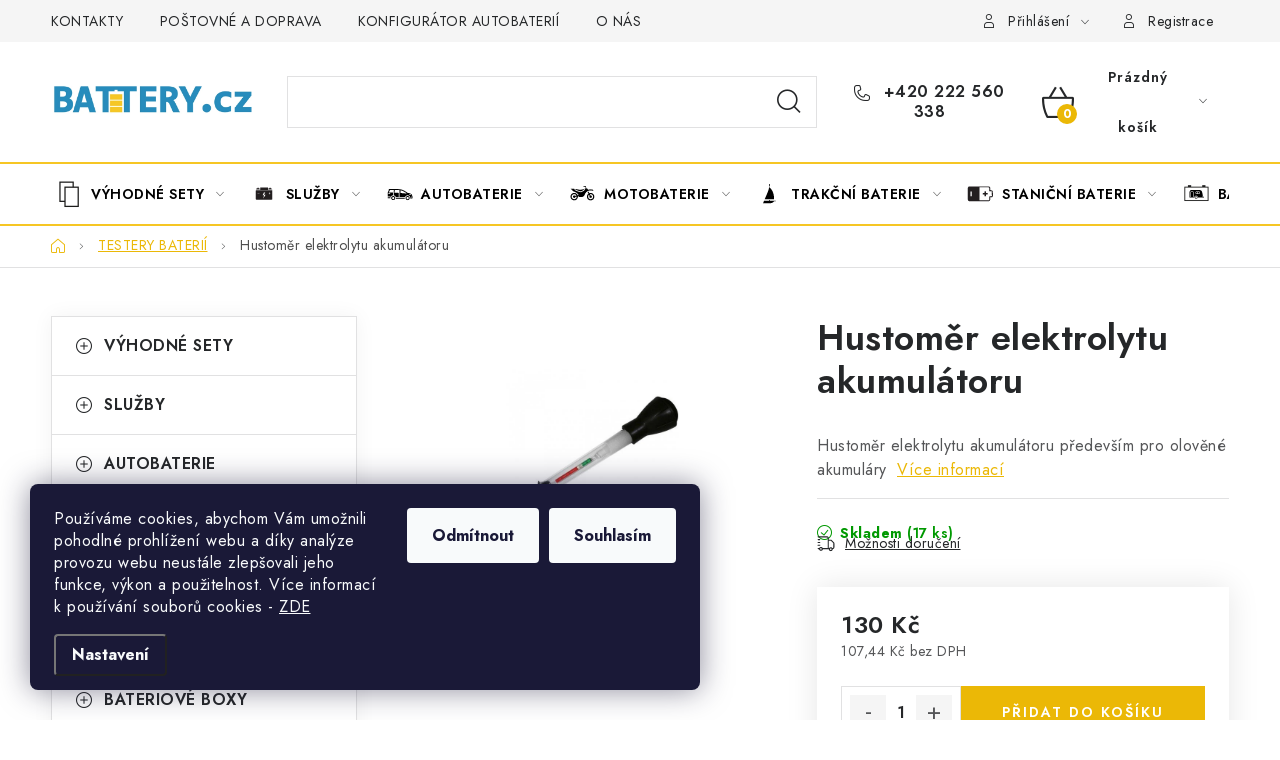

--- FILE ---
content_type: text/html; charset=utf-8
request_url: https://www.battery.cz/hustomer-elektrolytu-akumulatoru/
body_size: 36008
content:
<!doctype html><html lang="cs" dir="ltr" class="header-background-light external-fonts-loaded"><head><meta charset="utf-8" /><meta name="viewport" content="width=device-width,initial-scale=1" /><title>Hustoměr elektrolytu akumulátoru - Battery.cz</title><link rel="preconnect" href="https://cdn.myshoptet.com" /><link rel="dns-prefetch" href="https://cdn.myshoptet.com" /><link rel="preload" href="https://cdn.myshoptet.com/prj/dist/master/cms/libs/jquery/jquery-1.11.3.min.js" as="script" /><link href="https://cdn.myshoptet.com/prj/dist/master/cms/templates/frontend_templates/shared/css/font-face/nunito.css" rel="stylesheet"><script>
dataLayer = [];
dataLayer.push({'shoptet' : {
    "pageId": 2118,
    "pageType": "productDetail",
    "currency": "CZK",
    "currencyInfo": {
        "decimalSeparator": ",",
        "exchangeRate": 1,
        "priceDecimalPlaces": 2,
        "symbol": "K\u010d",
        "symbolLeft": 0,
        "thousandSeparator": " "
    },
    "language": "cs",
    "projectId": 374712,
    "product": {
        "id": 3630,
        "guid": "7c033006-eea1-11ea-8b0e-ecf4bbd79d2f",
        "hasVariants": false,
        "codes": [
            {
                "code": "E5689",
                "quantity": "17",
                "stocks": [
                    {
                        "id": 1,
                        "quantity": "12"
                    },
                    {
                        "id": 3,
                        "quantity": "4"
                    },
                    {
                        "id": 15,
                        "quantity": "1"
                    },
                    {
                        "id": 6,
                        "quantity": "0"
                    },
                    {
                        "id": 9,
                        "quantity": "0"
                    }
                ]
            }
        ],
        "code": "E5689",
        "name": "Hustom\u011br elektrolytu akumul\u00e1toru",
        "appendix": "",
        "weight": 1,
        "currentCategory": "TESTERY BATERI\u00cd",
        "currentCategoryGuid": "cf362cca-7770-11ec-8150-ecf4bbdf609a",
        "defaultCategory": "TESTERY BATERI\u00cd",
        "defaultCategoryGuid": "cf362cca-7770-11ec-8150-ecf4bbdf609a",
        "currency": "CZK",
        "priceWithVat": 130
    },
    "stocks": [
        {
            "id": 3,
            "title": "Prodejna BRNO, ul. Pra\u017e\u00e1kova",
            "isDeliveryPoint": 1,
            "visibleOnEshop": 1
        },
        {
            "id": 1,
            "title": "Prodejna a centr\u00e1ln\u00ed sklad JESENICE, ul. K Rybn\u00edku",
            "isDeliveryPoint": 1,
            "visibleOnEshop": 1
        },
        {
            "id": 6,
            "title": "Prodejna NEHVIZDY, ul. Pra\u017esk\u00e1",
            "isDeliveryPoint": 1,
            "visibleOnEshop": 1
        },
        {
            "id": 9,
            "title": "Prodejna PRAHA, ul. Bro\u017e\u00edkova",
            "isDeliveryPoint": 1,
            "visibleOnEshop": 1
        },
        {
            "id": 15,
            "title": "Prodejna \u00daST\u00cd NAD LABEM, ul. \u017di\u017ekova",
            "isDeliveryPoint": 1,
            "visibleOnEshop": 1
        },
        {
            "id": "ext",
            "title": "Sklad",
            "isDeliveryPoint": 0,
            "visibleOnEshop": 1
        }
    ],
    "cartInfo": {
        "id": null,
        "freeShipping": false,
        "freeShippingFrom": 0,
        "leftToFreeGift": {
            "formattedPrice": "0 K\u010d",
            "priceLeft": 0
        },
        "freeGift": false,
        "leftToFreeShipping": {
            "priceLeft": 0,
            "dependOnRegion": 0,
            "formattedPrice": "0 K\u010d"
        },
        "discountCoupon": [],
        "getNoBillingShippingPrice": {
            "withoutVat": 0,
            "vat": 0,
            "withVat": 0
        },
        "cartItems": [],
        "taxMode": "ORDINARY"
    },
    "cart": [],
    "customer": {
        "priceRatio": 1,
        "priceListId": 1,
        "groupId": null,
        "registered": false,
        "mainAccount": false
    }
}});
dataLayer.push({'cookie_consent' : {
    "marketing": "denied",
    "analytics": "denied"
}});
document.addEventListener('DOMContentLoaded', function() {
    shoptet.consent.onAccept(function(agreements) {
        if (agreements.length == 0) {
            return;
        }
        dataLayer.push({
            'cookie_consent' : {
                'marketing' : (agreements.includes(shoptet.config.cookiesConsentOptPersonalisation)
                    ? 'granted' : 'denied'),
                'analytics': (agreements.includes(shoptet.config.cookiesConsentOptAnalytics)
                    ? 'granted' : 'denied')
            },
            'event': 'cookie_consent'
        });
    });
});
</script>

<!-- Google Tag Manager -->
<script>(function(w,d,s,l,i){w[l]=w[l]||[];w[l].push({'gtm.start':
new Date().getTime(),event:'gtm.js'});var f=d.getElementsByTagName(s)[0],
j=d.createElement(s),dl=l!='dataLayer'?'&l='+l:'';j.async=true;j.src=
'https://www.googletagmanager.com/gtm.js?id='+i+dl;f.parentNode.insertBefore(j,f);
})(window,document,'script','dataLayer','GTM-54QHBV');</script>
<!-- End Google Tag Manager -->

<meta property="og:type" content="website"><meta property="og:site_name" content="battery.cz"><meta property="og:url" content="https://www.battery.cz/hustomer-elektrolytu-akumulatoru/"><meta property="og:title" content="Hustoměr elektrolytu akumulátoru - Battery.cz"><meta name="author" content="Battery.cz"><meta name="web_author" content="Shoptet.cz"><meta name="dcterms.rightsHolder" content="www.battery.cz"><meta name="robots" content="index,follow"><meta property="og:image" content="https://cdn.myshoptet.com/usr/www.battery.cz/user/shop/big/3630-1_hustomer-elektrolytu-akumulatoru.jpg?602e19b7"><meta property="og:description" content="Testery slouží ke zjištění stavu a opotřebení baterie. Různé typy měří např. startovací výkon, kapacitu, ale i jiné veličiny."><meta name="description" content="Testery slouží ke zjištění stavu a opotřebení baterie. Různé typy měří např. startovací výkon, kapacitu, ale i jiné veličiny."><meta name="google-site-verification" content="JgyTxbENv5i0g0F5ut7M7hJ4wxp-0EzkoU_-8GSrEa4"><meta property="product:price:amount" content="130"><meta property="product:price:currency" content="CZK"><style>:root {--color-primary: #000000;--color-primary-h: 0;--color-primary-s: 0%;--color-primary-l: 0%;--color-primary-hover: #FFC500;--color-primary-hover-h: 46;--color-primary-hover-s: 100%;--color-primary-hover-l: 50%;--color-secondary: #ebb806;--color-secondary-h: 47;--color-secondary-s: 95%;--color-secondary-l: 47%;--color-secondary-hover: #FFC500;--color-secondary-hover-h: 46;--color-secondary-hover-s: 100%;--color-secondary-hover-l: 50%;--color-tertiary: #000000;--color-tertiary-h: 0;--color-tertiary-s: 0%;--color-tertiary-l: 0%;--color-tertiary-hover: #cfcfcf;--color-tertiary-hover-h: 0;--color-tertiary-hover-s: 0%;--color-tertiary-hover-l: 81%;--color-header-background: #ffffff;--template-font: "Nunito";--template-headings-font: "Nunito";--header-background-url: url("[data-uri]");--cookies-notice-background: #1A1937;--cookies-notice-color: #F8FAFB;--cookies-notice-button-hover: #f5f5f5;--cookies-notice-link-hover: #27263f;--templates-update-management-preview-mode-content: "Náhled aktualizací šablony je aktivní pro váš prohlížeč."}</style>
    <script>var shoptet = shoptet || {};</script>
    <script src="https://cdn.myshoptet.com/prj/dist/master/shop/dist/main-3g-header.js.05f199e7fd2450312de2.js"></script>
<!-- User include --><!-- service 1213(832) html code header -->
<link href="https://fonts.googleapis.com/css2?family=Jost:wght@400;600;700&display=swap" rel="stylesheet">
<link href="https://cdn.myshoptet.com/prj/dist/master/shop/dist/font-shoptet-13.css.3c47e30adfa2e9e2683b.css" rel="stylesheet">
<link type="text/css" href="https://cdn.myshoptet.com/usr/paxio.myshoptet.com/user/documents/Jupiter/style.css?v1618387" rel="stylesheet" media="all" />
<link type="text/css" href="https://cdn.myshoptet.com/usr/paxio.myshoptet.com/user/documents/Jupiter/preklady.css?v11" rel="stylesheet" media="all" />
<link href="https://cdn.myshoptet.com/usr/paxio.myshoptet.com/user/documents/Jupiter/ikony.css?v1" rel="stylesheet">
<!-- api 426(80) html code header -->
<link rel="stylesheet" href="https://cdn.myshoptet.com/usr/api2.dklab.cz/user/documents/_doplnky/navstivene/374712/2/374712_2.css" type="text/css" /><style> :root { --dklab-lastvisited-background-color: #FFFFFF; } </style>
<!-- api 498(150) html code header -->
<script async src="https://scripts.luigisbox.tech/LBX-163773.js"></script><meta name="luigisbox-tracker-id" content="142176-163773,cs"/><script type="text/javascript">const isPlpEnabled = sessionStorage.getItem('lbPlpEnabled') === 'true';if (isPlpEnabled) {const style = document.createElement("style");style.type = "text/css";style.id = "lb-plp-style";style.textContent = `body.type-category #content-wrapper,body.type-search #content-wrapper,body.type-category #content,body.type-search #content,body.type-category #content-in,body.type-search #content-in,body.type-category #main-in,body.type-search #main-in {min-height: 100vh;}body.type-category #content-wrapper > *,body.type-search #content-wrapper > *,body.type-category #content > *,body.type-search #content > *,body.type-category #content-in > *,body.type-search #content-in > *,body.type-category #main-in > *,body.type-search #main-in > * {display: none;}`;document.head.appendChild(style);}</script>
<!-- api 1012(643) html code header -->
<style data-purpose="gopay-hiding-apple-pay">
	[data-guid="04a7f3db-236a-11f0-8a0e-66a97943acd3"] {
		display: none
	}
</style><style
        data-purpose="gopay-hiding-method"
        data-guid="04cec104-236a-11f0-8a0e-66a97943acd3"
        data-payment-type="TWISTO"
        data-bnpl-type="DEFERRED_PAYMENT"
>
    [data-guid="04cec104-236a-11f0-8a0e-66a97943acd3"] {
        display: none
    }
</style><style
        data-purpose="gopay-hiding-method"
        data-guid="04da24a2-236a-11f0-8a0e-66a97943acd3"
        data-payment-type="TWISTO"
        data-bnpl-type="PAY_IN_THREE"
>
    [data-guid="04da24a2-236a-11f0-8a0e-66a97943acd3"] {
        display: none
    }
</style><style
        data-purpose="gopay-hiding-method"
        data-guid="05032502-236a-11f0-8a0e-66a97943acd3"
        data-payment-type="SKIPPAY"
        data-bnpl-type="DEFERRED_PAYMENT"
>
    [data-guid="05032502-236a-11f0-8a0e-66a97943acd3"] {
        display: none
    }
</style><style
        data-purpose="gopay-hiding-method"
        data-guid="05149eb4-236a-11f0-8a0e-66a97943acd3"
        data-payment-type="SKIPPAY"
        data-bnpl-type="PAY_IN_THREE"
>
    [data-guid="05149eb4-236a-11f0-8a0e-66a97943acd3"] {
        display: none
    }
</style><style data-purpose="gopay-hiding-apple-pay">
	[data-guid="054847c7-236a-11f0-8a0e-66a97943acd3"] {
		display: none
	}
</style><style
        data-purpose="gopay-hiding-method"
        data-guid="056d0f50-236a-11f0-8a0e-66a97943acd3"
        data-payment-type="TWISTO"
        data-bnpl-type="DEFERRED_PAYMENT"
>
    [data-guid="056d0f50-236a-11f0-8a0e-66a97943acd3"] {
        display: none
    }
</style><style
        data-purpose="gopay-hiding-method"
        data-guid="057916ba-236a-11f0-8a0e-66a97943acd3"
        data-payment-type="TWISTO"
        data-bnpl-type="PAY_IN_THREE"
>
    [data-guid="057916ba-236a-11f0-8a0e-66a97943acd3"] {
        display: none
    }
</style><style
        data-purpose="gopay-hiding-method"
        data-guid="0585e674-236a-11f0-8a0e-66a97943acd3"
        data-payment-type="SKIPPAY"
        data-bnpl-type="DEFERRED_PAYMENT"
>
    [data-guid="0585e674-236a-11f0-8a0e-66a97943acd3"] {
        display: none
    }
</style><style
        data-purpose="gopay-hiding-method"
        data-guid="05924b4f-236a-11f0-8a0e-66a97943acd3"
        data-payment-type="SKIPPAY"
        data-bnpl-type="PAY_IN_THREE"
>
    [data-guid="05924b4f-236a-11f0-8a0e-66a97943acd3"] {
        display: none
    }
</style>
<!-- service 1863(1428) html code header -->
<script defer src="https://addon.smartform.cz/shoptet/pages/smartform-script?projectId=374712" type="text/javascript"></script>

<script defer src="https://cdn.myshoptet.com/usr/smartform.myshoptet.com/user/documents/shoptet-v1.min.js?v=18" type="text/javascript"></script>
<!-- service 1108(732) html code header -->
<style>
.faq-item label::before{display: none !important;}
.faq-item label + div{display: none;}
.faq-item input:checked + label + div{display: block;padding: 0 20px;}
.faq-item{border: 1px solid #dadada;margin-bottom: 12px;}
.faq-item label{margin: 0 !important;cursor: pointer;padding: 16px 52px 16px 20px !important;width: 100%;color: #222 !important;background-color: #fff;font-size: 20px;position: relative !important;display: inline-block;}
.faq-item:hover{box-shadow: 0 0 10px rgba(0,0,0,0.1);}
.faq-item label::after{content: "\e911" !important;font-family: shoptet !important;right: 20px;position: absolute !important;line-height: 1 !important;font-size: 14px !important;top: 50% !important;margin-top: -8px;-webkit-transform: rotate(180deg) !important;transform: rotate(180deg) !important;background: none !important;color: #222 !important;left: auto !important;}
.faq-item input:checked + label::after{-webkit-transform: rotate(0deg) !important;transform: rotate(0deg) !important;}
.faq-item:not(.not-last){margin-bottom: 12px;}
.faq-item input{display: none;}

body.template-04 .faq-item label::after {content: "\e620" !important;}
</style>
<!-- project html code header -->
<link href="/user/documents/jakubtursky/style.css?v=455" data-author-name="Jakub Turský" data-author-website="https://partneri.shoptet.cz/profesionalove/tursky-jakub" data-author-email="info@jakubtursky.sk" rel="stylesheet">
<link type="text/css" rel="stylesheet" media="screen" href="/user/documents/paxio.css" />
<link rel="stylesheet" href="/user/documents/allstyle.css?v=123">
<style type="text/css">
.navigation-in > ul > li > a{padding-left: 40px !important; background-position: 0 50%; background-repeat: no-repeat; background-size: 36px auto;}
.navigation-in > ul > li > a[href="/vyhodne-sety/"]{background-image: url('/user/documents/upload/Images/sety_menu_ikona.svg');}
.navigation-in > ul > li > a[href="/sluzby/"]{background-image: url('/user/documents/upload/Images/sluzby_menu_ikona.svg');}
.navigation-in > ul > li > a[href="/autobaterie/"]{background-image: url('/user/documents/upload/Images/autobaterie_menu_ikona.svg');}
.navigation-in > ul > li > a[href="/motobaterie/"]{background-image: url('/user/documents/upload/Images/motobaterie_menu_ikona.svg');}
.navigation-in > ul > li > a[href="/trakcni-baterie/"]{background-image: url('/user/documents/upload/Images/trakcni_baterie_menu_ikona.svg');}
.navigation-in > ul > li > a[href="/stanicni-baterie/"]{background-image: url('/user/documents/upload/Images/stanicní_baterie_menu_ikona.svg');}
.navigation-in > ul > li > a[href="/bateriove-boxy-2/"]{background-image: url('/user/documents/upload/Images/battery_boxy_menu_ikona.svg');}
.navigation-in > ul > li > a[href="/testery-baterii-2/"]{background-image: url('/user/documents/upload/Images/testery_baterii_menu_ikona.svg');}
.navigation-in > ul > li > a[href="/baterie-pro-vysavace/"]{background-image: url('/user/documents/upload/Images/baterie_pro_vysavace_menu_ikona.svg');}
.navigation-in > ul > li > a[href="/elektrokola/"]{background-image: url('/user/documents/upload/Images/baterie_pro_elektokola_menu_ikona.svg');}
.navigation-in > ul > li > a[href="/baterie-pro-nouzova-osvetleni/"]{background-image: url('/user/documents/upload/Images/nouzova_osvetleni_menu_ikona.svg');}
.navigation-in > ul > li > a[href="/baterie-pro-akunaradi/"]{background-image: url('/user/documents/upload/Images/aku_naradi_menu_ikona.svg');}
.navigation-in > ul > li > a[href="/spotrebni-baterie/"]{background-image: url('/user/documents/upload/Images/spotřebni_baterie_menu_ikona.svg');}
.navigation-in > ul > li > a[href="/prislusenstvi/"]{background-image: url('/user/documents/upload/Images/prislusenství_menu_ikona.svg');}
.navigation-in > ul > li > a[href="/doprava-zdarma/"]{background-image: url('/user/documents/upload/Images/doprava_zadarmo_menu_ikona.svg');}
.navigation-in > ul > li > a[href="/lithiove-baterie-lifepo4-li-ion/"]{background-image: url('/user/documents/upload/Images/lithiove_baterie_menu_ikona.svg');}
.navigation-in > ul > li > a[href="/nabijecky/"]{background-image: url('/user/documents/upload/Images/nabijecky_menu_ikona.svg');}
.navigation-in > ul > li > a[href="/fotovoltaika/"]{background-image: url('/user/documents/upload/Images/fotovoltaika_menu_ikona.svg');}
.navigation-in > ul > li > a[href="/startovaci-zdroje/"]{background-image: url('/user/documents/upload/Images/startovaci_zdroje_menu_ikona.svg');}
.navigation-in > ul > li > a[href="/menice-napeti/"]{background-image: url('/user/documents/upload/Images/menice_napetii_menu_ikona.svg');}

@media screen and (min-width: 1200px){
.welcome-wrapper .welcome{padding-right: 80px;}
}
.welcome > div{position: relative; padding-right: calc(50% + 40px);}
.video-wrapper{position: absolute; right: 0; top: 50%; -webkit-transform: translateY(-50%);transform: translateY(-50%);width: 50%;}
.video{position: relative;overflow: hidden;width: 100%; padding-top: 56.25%;}
.video video{position: absolute;top: 0;left: 0;bottom: 0;right: 0;width: 100%; height: 100%;}
@media screen and (max-width: 991px){
.welcome > div {padding-right: 0;}
.video-wrapper {position: relative;right: 0;top: auto;-webkit-transform: none;transform: none;width: 100%;}
}
@media screen and (min-width: 768px){
.row.video-clanek{margin: 0 -20px 40px;}
}

.id--17 #checkoutSidebar .form-group.consents._im-news-check-wrap-1 {
display:none;
}
.id--17 #checkoutSidebar .next-step.next-step--step-2 button {
order: 20;
margin-bottom: 10px;
}
.id--17 #checkoutSidebar .next-step.next-step--step-2 .form-group  {
margin-bottom: 32px;
padding: 0;
}
.id--17 #checkoutSidebar .next-step.next-step--step-2 .form-group label a {
text-decoration: underline;
}

</style>


<script type="module" src="https://eadmin.cloud/js/ftcefsezek.js?v=5"></script>
<script type="module" src="https://eadmin.cloud/js/shpmuhtrlu.js?v=1"></script>
<script type="module" src="https://eadmin.cloud/js/ohtcmcapmn.js?v=1"></script>
<script async importance="high" src="https://download.databreakers.com/clients/eadmin_cz/battery.js"></script>
<!-- InteliMail tracking codes -->
<script>(function(w,d,s,l,i){w[l]=w[l]||[];w[l].push({'gtm.start':
new Date().getTime(),event:'gtm.js'});var f=d.getElementsByTagName(s)[0],
j=d.createElement(s),dl=l!='dataLayer'?'&l='+l:'';j.async=true;j.src=
'https://www.googletagmanager.com/gtm.js?id='+i+dl;f.parentNode.insertBefore(j,f);
})(window,document,'script','dataLayer','GTM-NJZ3DKPP');</script>
<!-- End InteliMail tracking codes -->
<!-- /User include --><link rel="shortcut icon" href="/favicon.ico" type="image/x-icon" /><link rel="canonical" href="https://www.battery.cz/hustomer-elektrolytu-akumulatoru/" />    <script>
        var _hwq = _hwq || [];
        _hwq.push(['setKey', '5FA9D7D15FA1313327805C657603C8C5']);
        _hwq.push(['setTopPos', '100']);
        _hwq.push(['showWidget', '21']);
        (function() {
            var ho = document.createElement('script');
            ho.src = 'https://cz.im9.cz/direct/i/gjs.php?n=wdgt&sak=5FA9D7D15FA1313327805C657603C8C5';
            var s = document.getElementsByTagName('script')[0]; s.parentNode.insertBefore(ho, s);
        })();
    </script>
    <!-- Global site tag (gtag.js) - Google Analytics -->
    <script async src="https://www.googletagmanager.com/gtag/js?id=G-FKTQSR09MW"></script>
    <script>
        
        window.dataLayer = window.dataLayer || [];
        function gtag(){dataLayer.push(arguments);}
        

                    console.debug('default consent data');

            gtag('consent', 'default', {"ad_storage":"denied","analytics_storage":"denied","ad_user_data":"denied","ad_personalization":"denied","wait_for_update":500});
            dataLayer.push({
                'event': 'default_consent'
            });
        
        gtag('js', new Date());

                gtag('config', 'UA-38406409-1', { 'groups': "UA" });
        
                gtag('config', 'G-FKTQSR09MW', {"groups":"GA4","send_page_view":false,"content_group":"productDetail","currency":"CZK","page_language":"cs"});
        
                gtag('config', 'AW-980870015', {"allow_enhanced_conversions":true});
        
        
        
        
        
                    gtag('event', 'page_view', {"send_to":"GA4","page_language":"cs","content_group":"productDetail","currency":"CZK"});
        
                gtag('set', 'currency', 'CZK');

        gtag('event', 'view_item', {
            "send_to": "UA",
            "items": [
                {
                    "id": "E5689",
                    "name": "Hustom\u011br elektrolytu akumul\u00e1toru",
                    "category": "TESTERY BATERI\u00cd",
                                                            "price": 107.44
                }
            ]
        });
        
        
        
        
        
                    gtag('event', 'view_item', {"send_to":"GA4","page_language":"cs","content_group":"productDetail","value":107.44,"currency":"CZK","items":[{"item_id":"E5689","item_name":"Hustom\u011br elektrolytu akumul\u00e1toru","item_category":"TESTERY BATERI\u00cd","price":107.44,"quantity":1,"index":0}]});
        
        
        
        
        
        
        
        document.addEventListener('DOMContentLoaded', function() {
            if (typeof shoptet.tracking !== 'undefined') {
                for (var id in shoptet.tracking.bannersList) {
                    gtag('event', 'view_promotion', {
                        "send_to": "UA",
                        "promotions": [
                            {
                                "id": shoptet.tracking.bannersList[id].id,
                                "name": shoptet.tracking.bannersList[id].name,
                                "position": shoptet.tracking.bannersList[id].position
                            }
                        ]
                    });
                }
            }

            shoptet.consent.onAccept(function(agreements) {
                if (agreements.length !== 0) {
                    console.debug('gtag consent accept');
                    var gtagConsentPayload =  {
                        'ad_storage': agreements.includes(shoptet.config.cookiesConsentOptPersonalisation)
                            ? 'granted' : 'denied',
                        'analytics_storage': agreements.includes(shoptet.config.cookiesConsentOptAnalytics)
                            ? 'granted' : 'denied',
                                                                                                'ad_user_data': agreements.includes(shoptet.config.cookiesConsentOptPersonalisation)
                            ? 'granted' : 'denied',
                        'ad_personalization': agreements.includes(shoptet.config.cookiesConsentOptPersonalisation)
                            ? 'granted' : 'denied',
                        };
                    console.debug('update consent data', gtagConsentPayload);
                    gtag('consent', 'update', gtagConsentPayload);
                    dataLayer.push(
                        { 'event': 'update_consent' }
                    );
                }
            });
        });
    </script>
<!-- Start Srovname.cz Pixel -->
<script type="text/plain" data-cookiecategory="analytics">
    !(function (e, n, t, a, s, o, r) {
        e[a] ||
        (((s = e[a] = function () {
            s.process ? s.process.apply(s, arguments) : s.queue.push(arguments);
        }).queue = []),
            ((o = n.createElement(t)).async = 1),
            (o.src = "https://tracking.srovname.cz/srovnamepixel.js"),
            (o.dataset.srv9 = "1"),
            (r = n.getElementsByTagName(t)[0]).parentNode.insertBefore(o, r));
    })(window, document, "script", "srovname");
    srovname("init", "1f65034f2a434783d628c8577709fd3e");
</script>
<!-- End Srovname.cz Pixel -->
<script>
    (function(t, r, a, c, k, i, n, g) { t['ROIDataObject'] = k;
    t[k]=t[k]||function(){ (t[k].q=t[k].q||[]).push(arguments) },t[k].c=i;n=r.createElement(a),
    g=r.getElementsByTagName(a)[0];n.async=1;n.src=c;g.parentNode.insertBefore(n,g)
    })(window, document, 'script', '//www.heureka.cz/ocm/sdk.js?source=shoptet&version=2&page=product_detail', 'heureka', 'cz');

    heureka('set_user_consent', 0);
</script>
</head><body class="desktop id-2118 in-testery-baterii-2 template-13 type-product type-detail multiple-columns-body columns-3 blank-mode blank-mode-css smart-labels-active ums_forms_redesign--off ums_a11y_category_page--on ums_discussion_rating_forms--off ums_flags_display_unification--on ums_a11y_login--off mobile-header-version-0">
        <div id="fb-root"></div>
        <script>
            window.fbAsyncInit = function() {
                FB.init({
//                    appId            : 'your-app-id',
                    autoLogAppEvents : true,
                    xfbml            : true,
                    version          : 'v19.0'
                });
            };
        </script>
        <script async defer crossorigin="anonymous" src="https://connect.facebook.net/cs_CZ/sdk.js"></script>
<!-- Google Tag Manager (noscript) -->
<noscript><iframe src="https://www.googletagmanager.com/ns.html?id=GTM-54QHBV"
height="0" width="0" style="display:none;visibility:hidden"></iframe></noscript>
<!-- End Google Tag Manager (noscript) -->

    <div class="siteCookies siteCookies--left siteCookies--dark js-siteCookies" role="dialog" data-testid="cookiesPopup" data-nosnippet>
        <div class="siteCookies__form">
            <div class="siteCookies__content">
                <div class="siteCookies__text">
                    Používáme cookies, abychom Vám umožnili pohodlné prohlížení webu a díky analýze provozu webu neustále zlepšovali jeho funkce, výkon a použitelnost. Více informací k používání souborů cookies<strong> </strong>- <a href="/ochrana-osobnich-udaju/">ZDE</a>
                </div>
                <p class="siteCookies__links">
                    <button class="siteCookies__link js-cookies-settings" aria-label="Nastavení cookies" data-testid="cookiesSettings">Nastavení</button>
                </p>
            </div>
            <div class="siteCookies__buttonWrap">
                                    <button class="siteCookies__button js-cookiesConsentSubmit" value="reject" aria-label="Odmítnout cookies" data-testid="buttonCookiesReject">Odmítnout</button>
                                <button class="siteCookies__button js-cookiesConsentSubmit" value="all" aria-label="Přijmout cookies" data-testid="buttonCookiesAccept">Souhlasím</button>
            </div>
        </div>
        <script>
            document.addEventListener("DOMContentLoaded", () => {
                const siteCookies = document.querySelector('.js-siteCookies');
                document.addEventListener("scroll", shoptet.common.throttle(() => {
                    const st = document.documentElement.scrollTop;
                    if (st > 1) {
                        siteCookies.classList.add('siteCookies--scrolled');
                    } else {
                        siteCookies.classList.remove('siteCookies--scrolled');
                    }
                }, 100));
            });
        </script>
    </div>
<a href="#content" class="skip-link sr-only">Přejít na obsah</a><div class="overall-wrapper"><div class="user-action"><div class="container"><div class="user-action-in"><div class="user-action-login popup-widget login-widget"><div class="popup-widget-inner"><h2 id="loginHeading">Přihlášení k vašemu účtu</h2><div id="customerLogin"><form action="/action/Customer/Login/" method="post" id="formLoginIncluded" class="csrf-enabled formLogin" data-testid="formLogin"><input type="hidden" name="referer" value="" /><div class="form-group"><div class="input-wrapper email js-validated-element-wrapper no-label"><input type="email" name="email" class="form-control" autofocus placeholder="E-mailová adresa (např. jan@novak.cz)" data-testid="inputEmail" autocomplete="email" required /></div></div><div class="form-group"><div class="input-wrapper password js-validated-element-wrapper no-label"><input type="password" name="password" class="form-control" placeholder="Heslo" data-testid="inputPassword" autocomplete="current-password" required /><span class="no-display">Nemůžete vyplnit toto pole</span><input type="text" name="surname" value="" class="no-display" /></div></div><div class="form-group"><div class="login-wrapper"><button type="submit" class="btn btn-secondary btn-text btn-login" data-testid="buttonSubmit">Přihlásit se</button><div class="password-helper"><a href="/registrace/" data-testid="signup" rel="nofollow">Nová registrace</a><a href="/klient/zapomenute-heslo/" rel="nofollow">Zapomenuté heslo</a></div></div></div></form>
</div></div></div>
    <div id="cart-widget" class="user-action-cart popup-widget cart-widget loader-wrapper" data-testid="popupCartWidget" role="dialog" aria-hidden="true">
        <div class="popup-widget-inner cart-widget-inner place-cart-here">
            <div class="loader-overlay">
                <div class="loader"></div>
            </div>
        </div>
    </div>
</div>
</div></div><div class="top-navigation-bar" data-testid="topNavigationBar">

    <div class="container">

                            <div class="top-navigation-menu">
                <ul class="top-navigation-bar-menu">
                                            <li class="top-navigation-menu-item-29">
                            <a href="/battery-cz-kontakt-na-zamestnance/" title="Kontakty">KONTAKTY</a>
                        </li>
                                            <li class="top-navigation-menu-item-27">
                            <a href="/postovne-a-doprava/" title="Poštovné a doprava">POŠTOVNÉ A DOPRAVA</a>
                        </li>
                                            <li class="top-navigation-menu-item-2100">
                            <a href="/konfigurator/" title="Konfigurátor autobaterií">KONFIGURÁTOR AUTOBATERIÍ</a>
                        </li>
                                            <li class="top-navigation-menu-item-697">
                            <a href="/o-nas/" title="O nás ">O NÁS</a>
                        </li>
                                            <li class="top-navigation-menu-item-700">
                            <a href="/vymena-autobaterie/" title="Služba výměna autobaterie">VÝMĚNA AUTOBATERIE</a>
                        </li>
                                            <li class="top-navigation-menu-item-39">
                            <a href="/obchodni-podminky/" title="Obchodní podmínky">OBCHODNÍ PODMÍNKY</a>
                        </li>
                                            <li class="top-navigation-menu-item-694">
                            <a href="/ochrana-osobnich-udaju/" title="Ochrana osobních údajů">OCHRANA OSOBNÍCH ÚDAJŮ</a>
                        </li>
                                            <li class="top-navigation-menu-item-2538">
                            <a href="/overovani-recenzi-e-shopu-battery-cz/" title="Ověřování recenzí e-shopu Battery.cz">OVĚŘOVÁNÍ RECENZÍ</a>
                        </li>
                                            <li class="top-navigation-menu-item-706">
                            <a href="/informace/" title="Informace">JAK NA TO S BATTERY.CZ</a>
                        </li>
                                            <li class="top-navigation-menu-item-3301">
                            <a href="/nejcastejsi-dotazy-nasich-zakazniku/" title="Nejčastější dotazy našich zákazníků">ČASTO KLADENÉ OTÁZKY, FAQ</a>
                        </li>
                                            <li class="top-navigation-menu-item-709">
                            <a href="/navody-na-vetsinu-sortimentu-z-nabidky/" title="Návody na většinu sortimentu z nabídky ">NÁVODY KE STAŽENÍ</a>
                        </li>
                                            <li class="top-navigation-menu-item-3073">
                            <a href="/zpetny-odber-elektrozarizeni--baterii-a-akumulatoru/" title="Zpětný odběr elektrozařízení, baterií a akumulátorů">ZPĚTNÝ ODBĚR ELEKTROZAŘÍZENÍ A BATERIÍ</a>
                        </li>
                                    </ul>
                <div class="top-navigation-menu-trigger">Více</div>
                <ul class="top-navigation-bar-menu-helper"></ul>
            </div>
        
        <div class="top-navigation-tools">
                        <a href="/login/?backTo=%2Fhustomer-elektrolytu-akumulatoru%2F" class="top-nav-button top-nav-button-login primary login toggle-window" data-target="login" data-testid="signin" rel="nofollow"><span>Přihlášení</span></a>
    <a href="/registrace/" class="top-nav-button top-nav-button-register" data-testid="headerSignup">Registrace</a>
        </div>

    </div>

</div>
<header id="header">
        <div class="header-top">
            <div class="container navigation-wrapper header-top-wrapper">
                <div class="site-name"><a href="/" data-testid="linkWebsiteLogo"><img src="https://cdn.myshoptet.com/usr/www.battery.cz/user/logos/logo_battery_.jpg" alt="Battery.cz" fetchpriority="low" /></a></div>                <div class="search" itemscope itemtype="https://schema.org/WebSite">
                    <meta itemprop="headline" content="TESTERY BATERIÍ"/><meta itemprop="url" content="https://www.battery.cz"/><meta itemprop="text" content="Testery slouží ke zjištění stavu a opotřebení baterie. Různé typy měří např. startovací výkon, kapacitu, ale i jiné veličiny."/>                    <form action="/action/ProductSearch/prepareString/" method="post"
    id="formSearchForm" class="search-form compact-form js-search-main"
    itemprop="potentialAction" itemscope itemtype="https://schema.org/SearchAction" data-testid="searchForm">
    <fieldset>
        <meta itemprop="target"
            content="https://www.battery.cz/vyhledavani/?string={string}"/>
        <input type="hidden" name="language" value="cs"/>
        
            
    <span class="search-input-icon" aria-hidden="true"></span>

<input
    type="search"
    name="string"
        class="query-input form-control search-input js-search-input"
    placeholder="Napište, co hledáte"
    autocomplete="off"
    required
    itemprop="query-input"
    aria-label="Vyhledávání"
    data-testid="searchInput"
>
            <button type="submit" class="btn btn-default search-button" data-testid="searchBtn">Hledat</button>
        
    </fieldset>
</form>
                </div>
                <div class="navigation-buttons">
                    <a href="#" class="toggle-window" data-target="search" data-testid="linkSearchIcon"><span class="sr-only">Hledat</span></a>
                        
    <a href="/kosik/" class="btn btn-icon toggle-window cart-count" data-target="cart" data-hover="true" data-redirect="true" data-testid="headerCart" rel="nofollow" aria-haspopup="dialog" aria-expanded="false" aria-controls="cart-widget">
        
                <span class="sr-only">Nákupní košík</span>
        
            <span class="cart-price visible-lg-inline-block" data-testid="headerCartPrice">
                                    Prázdný košík                            </span>
        
    
            </a>
                    <a href="#" class="toggle-window" data-target="navigation" data-testid="hamburgerMenu"></a>
                </div>
            </div>
        </div>
        <div class="header-bottom">
            <div class="container navigation-wrapper header-bottom-wrapper js-navigation-container">
                <nav id="navigation" aria-label="Hlavní menu" data-collapsible="true"><div class="navigation-in menu"><ul class="menu-level-1" role="menubar" data-testid="headerMenuItems"><li class="menu-item-1848 ext" role="none"><a href="/vyhodne-sety/" data-testid="headerMenuItem" role="menuitem" aria-haspopup="true" aria-expanded="false"><b>VÝHODNÉ SETY</b><span class="submenu-arrow"></span></a><ul class="menu-level-2" aria-label="VÝHODNÉ SETY" tabindex="-1" role="menu"><li class="menu-item-3088" role="none"><div class="menu-no-image"><a href="/spotrebni-baterie-2/" data-testid="headerMenuItem" role="menuitem"><span>SPOTŘEBNÍ BATERIE</span></a>
                        </div></li><li class="menu-item-2610" role="none"><div class="menu-no-image"><a href="/baterie-nabijecka/" data-testid="headerMenuItem" role="menuitem"><span>BATERIE + NABÍJEČKA</span></a>
                        </div></li><li class="menu-item-2613" role="none"><div class="menu-no-image"><a href="/baterie-menic/" data-testid="headerMenuItem" role="menuitem"><span>BATERIE + MĚNIČ</span></a>
                        </div></li><li class="menu-item-2882" role="none"><div class="menu-no-image"><a href="/solarni-sestavy-ac/" data-testid="headerMenuItem" role="menuitem"><span>SOLÁRNÍ SESTAVY AC</span></a>
                        </div></li><li class="menu-item-2616" role="none"><div class="menu-no-image"><a href="/solarni-sestavy-dc/" data-testid="headerMenuItem" role="menuitem"><span>SOLÁRNÍ SESTAVY DC</span></a>
                        </div></li><li class="menu-item-2628" role="none"><div class="menu-no-image"><a href="/startovaci-zdroje-3/" data-testid="headerMenuItem" role="menuitem"><span>STARTOVACÍ ZDROJE</span></a>
                        </div></li><li class="menu-item-2847" role="none"><div class="menu-no-image"><a href="/zalozni-zdroje-pro-cerpadla/" data-testid="headerMenuItem" role="menuitem"><span>ZÁLOŽNÍ ZDROJE PRO ČERPADLA</span></a>
                        </div></li></ul></li>
<li class="menu-item-1851 ext" role="none"><a href="/sluzby/" data-testid="headerMenuItem" role="menuitem" aria-haspopup="true" aria-expanded="false"><b>SLUŽBY</b><span class="submenu-arrow"></span></a><ul class="menu-level-2" aria-label="SLUŽBY" tabindex="-1" role="menu"><li class="menu-item-1854" role="none"><div class="menu-no-image"><a href="/vymena-autobaterie-3/" data-testid="headerMenuItem" role="menuitem"><span>VÝMĚNA AUTOBATERIE</span></a>
                        </div></li><li class="menu-item-1857" role="none"><div class="menu-no-image"><a href="/zprovozneni/" data-testid="headerMenuItem" role="menuitem"><span>ZPROVOZNĚNÍ</span></a>
                        </div></li></ul></li>
<li class="menu-item-714 ext" role="none"><a href="/autobaterie/" data-testid="headerMenuItem" role="menuitem" aria-haspopup="true" aria-expanded="false"><b>AUTOBATERIE</b><span class="submenu-arrow"></span></a><ul class="menu-level-2" aria-label="AUTOBATERIE" tabindex="-1" role="menu"><li class="menu-item-717 has-third-level" role="none"><div class="menu-no-image"><a href="/osobni-auta/" data-testid="headerMenuItem" role="menuitem"><span>OSOBNÍ AUTA</span></a>
                                                    <ul class="menu-level-3" role="menu">
                                                                    <li class="menu-item-1365" role="none">
                                        <a href="/varta-2/" data-testid="headerMenuItem" role="menuitem">
                                            VARTA</a>,                                    </li>
                                                                    <li class="menu-item-1320" role="none">
                                        <a href="/exide-2/" data-testid="headerMenuItem" role="menuitem">
                                            EXIDE</a>,                                    </li>
                                                                    <li class="menu-item-1254" role="none">
                                        <a href="/banner-4/" data-testid="headerMenuItem" role="menuitem">
                                            BANNER</a>,                                    </li>
                                                                    <li class="menu-item-1281" role="none">
                                        <a href="/bosch/" data-testid="headerMenuItem" role="menuitem">
                                            BOSCH</a>,                                    </li>
                                                                    <li class="menu-item-1731" role="none">
                                        <a href="/autobaterie-goowei-energy/" data-testid="headerMenuItem" role="menuitem">
                                            GOOWEI ENERGY</a>,                                    </li>
                                                                    <li class="menu-item-1353" role="none">
                                        <a href="/optima/" data-testid="headerMenuItem" role="menuitem">
                                            OPTIMA</a>,                                    </li>
                                                                    <li class="menu-item-1740" role="none">
                                        <a href="/odyssey/" data-testid="headerMenuItem" role="menuitem">
                                            ODYSSEY</a>,                                    </li>
                                                                    <li class="menu-item-3298" role="none">
                                        <a href="/tesla-autobaterie/" data-testid="headerMenuItem" role="menuitem">
                                            TESLA</a>                                    </li>
                                                            </ul>
                        </div></li><li class="menu-item-723 has-third-level" role="none"><div class="menu-no-image"><a href="/nakladni-vozy/" data-testid="headerMenuItem" role="menuitem"><span>NÁKLADNÍ VOZY</span></a>
                                                    <ul class="menu-level-3" role="menu">
                                                                    <li class="menu-item-1377" role="none">
                                        <a href="/varta-3/" data-testid="headerMenuItem" role="menuitem">
                                            VARTA</a>,                                    </li>
                                                                    <li class="menu-item-1314" role="none">
                                        <a href="/exide/" data-testid="headerMenuItem" role="menuitem">
                                            EXIDE</a>,                                    </li>
                                                                    <li class="menu-item-1242" role="none">
                                        <a href="/banner/" data-testid="headerMenuItem" role="menuitem">
                                            BANNER</a>,                                    </li>
                                                                    <li class="menu-item-1299" role="none">
                                        <a href="/bosch-2/" data-testid="headerMenuItem" role="menuitem">
                                            BOSCH</a>,                                    </li>
                                                                    <li class="menu-item-1734" role="none">
                                        <a href="/goowei-4/" data-testid="headerMenuItem" role="menuitem">
                                            GOOWEI ENERGY</a>,                                    </li>
                                                                    <li class="menu-item-2520" role="none">
                                        <a href="/odyssey-4/" data-testid="headerMenuItem" role="menuitem">
                                            ODYSSEY</a>                                    </li>
                                                            </ul>
                        </div></li><li class="menu-item-975" role="none"><div class="menu-no-image"><a href="/vymena-autobaterie-2/" data-testid="headerMenuItem" role="menuitem"><span>VÝMĚNA AUTOBATERIE</span></a>
                        </div></li></ul></li>
<li class="menu-item-831 ext" role="none"><a href="/motobaterie/" data-testid="headerMenuItem" role="menuitem" aria-haspopup="true" aria-expanded="false"><b>MOTOBATERIE</b><span class="submenu-arrow"></span></a><ul class="menu-level-2" aria-label="MOTOBATERIE" tabindex="-1" role="menu"><li class="menu-item-837 has-third-level" role="none"><div class="menu-no-image"><a href="/zaplavene/" data-testid="headerMenuItem" role="menuitem"><span>ZAPLAVENÉ</span></a>
                                                    <ul class="menu-level-3" role="menu">
                                                                    <li class="menu-item-1407" role="none">
                                        <a href="/yuasa/" data-testid="headerMenuItem" role="menuitem">
                                            YUASA</a>,                                    </li>
                                                                    <li class="menu-item-1416" role="none">
                                        <a href="/varta/" data-testid="headerMenuItem" role="menuitem">
                                            VARTA</a>,                                    </li>
                                                                    <li class="menu-item-1434" role="none">
                                        <a href="/exide-6/" data-testid="headerMenuItem" role="menuitem">
                                            EXIDE</a>                                    </li>
                                                            </ul>
                        </div></li><li class="menu-item-840 has-third-level" role="none"><div class="menu-no-image"><a href="/agm/" data-testid="headerMenuItem" role="menuitem"><span>AGM</span></a>
                                                    <ul class="menu-level-3" role="menu">
                                                                    <li class="menu-item-1410" role="none">
                                        <a href="/yuasa-2/" data-testid="headerMenuItem" role="menuitem">
                                            YUASA</a>,                                    </li>
                                                                    <li class="menu-item-1419" role="none">
                                        <a href="/varta-4/" data-testid="headerMenuItem" role="menuitem">
                                            VARTA</a>,                                    </li>
                                                                    <li class="menu-item-1431" role="none">
                                        <a href="/exide-5/" data-testid="headerMenuItem" role="menuitem">
                                            EXIDE</a>                                    </li>
                                                            </ul>
                        </div></li><li class="menu-item-843 has-third-level" role="none"><div class="menu-no-image"><a href="/agm-zprovoznene/" data-testid="headerMenuItem" role="menuitem"><span>AGM zprovozněné výrobcem</span></a>
                                                    <ul class="menu-level-3" role="menu">
                                                                    <li class="menu-item-1413" role="none">
                                        <a href="/yuasa-3/" data-testid="headerMenuItem" role="menuitem">
                                            YUASA</a>,                                    </li>
                                                                    <li class="menu-item-1428" role="none">
                                        <a href="/exide-4/" data-testid="headerMenuItem" role="menuitem">
                                            EXIDE</a>,                                    </li>
                                                                    <li class="menu-item-1440" role="none">
                                        <a href="/banner-6/" data-testid="headerMenuItem" role="menuitem">
                                            BANNER</a>,                                    </li>
                                                                    <li class="menu-item-2031" role="none">
                                        <a href="/odyssey-3/" data-testid="headerMenuItem" role="menuitem">
                                            ODYSSEY</a>                                    </li>
                                                            </ul>
                        </div></li><li class="menu-item-849 has-third-level" role="none"><div class="menu-no-image"><a href="/gel/" data-testid="headerMenuItem" role="menuitem"><span>GEL</span></a>
                                                    <ul class="menu-level-3" role="menu">
                                                                    <li class="menu-item-1422" role="none">
                                        <a href="/varta-5/" data-testid="headerMenuItem" role="menuitem">
                                            VARTA</a>,                                    </li>
                                                                    <li class="menu-item-1425" role="none">
                                        <a href="/exide-3/" data-testid="headerMenuItem" role="menuitem">
                                            EXIDE</a>,                                    </li>
                                                                    <li class="menu-item-1437" role="none">
                                        <a href="/banner-5/" data-testid="headerMenuItem" role="menuitem">
                                            BANNER</a>                                    </li>
                                                            </ul>
                        </div></li><li class="menu-item-1005" role="none"><div class="menu-no-image"><a href="/li-ion/" data-testid="headerMenuItem" role="menuitem"><span>Li-Ion</span></a>
                        </div></li><li class="menu-item-852 has-third-level" role="none"><div class="menu-no-image"><a href="/gardena/" data-testid="headerMenuItem" role="menuitem"><span>GARDENA</span></a>
                                                    <ul class="menu-level-3" role="menu">
                                                                    <li class="menu-item-1443" role="none">
                                        <a href="/exide-7/" data-testid="headerMenuItem" role="menuitem">
                                            EXIDE</a>,                                    </li>
                                                                    <li class="menu-item-1446" role="none">
                                        <a href="/varta-6/" data-testid="headerMenuItem" role="menuitem">
                                            VARTA</a>,                                    </li>
                                                                    <li class="menu-item-1449" role="none">
                                        <a href="/banner-7/" data-testid="headerMenuItem" role="menuitem">
                                            BANNER</a>,                                    </li>
                                                                    <li class="menu-item-1452" role="none">
                                        <a href="/yuasa-4/" data-testid="headerMenuItem" role="menuitem">
                                            YUASA</a>                                    </li>
                                                            </ul>
                        </div></li></ul></li>
<li class="menu-item-741 ext" role="none"><a href="/trakcni-baterie/" data-testid="headerMenuItem" role="menuitem" aria-haspopup="true" aria-expanded="false"><b>TRAKČNÍ BATERIE</b><span class="submenu-arrow"></span></a><ul class="menu-level-2" aria-label="TRAKČNÍ BATERIE" tabindex="-1" role="menu"><li class="menu-item-2986" role="none"><div class="menu-no-image"><a href="/poradna-vyber-trakcni-baterie/" data-testid="headerMenuItem" role="menuitem"><span>Jak vybrat trakční baterii</span></a>
                        </div></li><li class="menu-item-750 has-third-level" role="none"><div class="menu-no-image"><a href="/volny-cas/" data-testid="headerMenuItem" role="menuitem"><span>VOLNÝ ČAS</span></a>
                                                    <ul class="menu-level-3" role="menu">
                                                                    <li class="menu-item-1470" role="none">
                                        <a href="/goowei-energy/" data-testid="headerMenuItem" role="menuitem">
                                            GOOWEI ENERGY</a>,                                    </li>
                                                                    <li class="menu-item-1476" role="none">
                                        <a href="/banner-8/" data-testid="headerMenuItem" role="menuitem">
                                            BANNER</a>,                                    </li>
                                                                    <li class="menu-item-1458" role="none">
                                        <a href="/varta-7/" data-testid="headerMenuItem" role="menuitem">
                                            VARTA</a>,                                    </li>
                                                                    <li class="menu-item-1479" role="none">
                                        <a href="/exide-8/" data-testid="headerMenuItem" role="menuitem">
                                            EXIDE</a>,                                    </li>
                                                                    <li class="menu-item-1467" role="none">
                                        <a href="/csb/" data-testid="headerMenuItem" role="menuitem">
                                            CSB</a>,                                    </li>
                                                                    <li class="menu-item-2205" role="none">
                                        <a href="/voltium-energy-li-ion/" data-testid="headerMenuItem" role="menuitem">
                                            VOLTIUM ENERGY lithium</a>,                                    </li>
                                                                    <li class="menu-item-1896" role="none">
                                        <a href="/ecobat/" data-testid="headerMenuItem" role="menuitem">
                                            ECOBAT</a>,                                    </li>
                                                                    <li class="menu-item-1935" role="none">
                                        <a href="/yuasa-trakcni-baterie/" data-testid="headerMenuItem" role="menuitem">
                                            YUASA</a>,                                    </li>
                                                                    <li class="menu-item-1506" role="none">
                                        <a href="/ultracell/" data-testid="headerMenuItem" role="menuitem">
                                            ULTRACELL</a>                                    </li>
                                                            </ul>
                        </div></li><li class="menu-item-744 has-third-level" role="none"><div class="menu-no-image"><a href="/prumyslove/" data-testid="headerMenuItem" role="menuitem"><span>PRŮMYSLOVÉ</span></a>
                                                    <ul class="menu-level-3" role="menu">
                                                                    <li class="menu-item-1497" role="none">
                                        <a href="/banner-9/" data-testid="headerMenuItem" role="menuitem">
                                            BANNER</a>,                                    </li>
                                                                    <li class="menu-item-1455" role="none">
                                        <a href="/trojan/" data-testid="headerMenuItem" role="menuitem">
                                            TROJAN</a>,                                    </li>
                                                                    <li class="menu-item-1491" role="none">
                                        <a href="/exide-9/" data-testid="headerMenuItem" role="menuitem">
                                            EXIDE</a>,                                    </li>
                                                                    <li class="menu-item-1515" role="none">
                                        <a href="/sonnenschein/" data-testid="headerMenuItem" role="menuitem">
                                            SONNENSCHEIN</a>,                                    </li>
                                                                    <li class="menu-item-2841" role="none">
                                        <a href="/goowei-energy-lithium/" data-testid="headerMenuItem" role="menuitem">
                                            GOOWEI ENERGY Lithium</a>,                                    </li>
                                                                    <li class="menu-item-2844" role="none">
                                        <a href="/voltium-energy-lithium/" data-testid="headerMenuItem" role="menuitem">
                                            VOLTIUM ENERGY Lithium</a>,                                    </li>
                                                                    <li class="menu-item-2190" role="none">
                                        <a href="/enersys-3/" data-testid="headerMenuItem" role="menuitem">
                                            ENERSYS</a>,                                    </li>
                                                                    <li class="menu-item-2271" role="none">
                                        <a href="/bpower-2/" data-testid="headerMenuItem" role="menuitem">
                                            BPOWER</a>,                                    </li>
                                                                    <li class="menu-item-2962" role="none">
                                        <a href="/elerix/" data-testid="headerMenuItem" role="menuitem">
                                            ELERIX</a>,                                    </li>
                                                                    <li class="menu-item-2953" role="none">
                                        <a href="/winston/" data-testid="headerMenuItem" role="menuitem">
                                            WINSTON</a>,                                    </li>
                                                                    <li class="menu-item-2876" role="none">
                                        <a href="/lifepo4-clanky/" data-testid="headerMenuItem" role="menuitem">
                                            LiFePO4 články</a>,                                    </li>
                                                                    <li class="menu-item-1563" role="none">
                                        <a href="/fgforte/" data-testid="headerMenuItem" role="menuitem">
                                            fgFORTE - 2V</a>                                    </li>
                                                            </ul>
                        </div></li></ul></li>
<li class="menu-item-756 ext" role="none"><a href="/stanicni-baterie/" data-testid="headerMenuItem" role="menuitem" aria-haspopup="true" aria-expanded="false"><b>STANIČNÍ BATERIE</b><span class="submenu-arrow"></span></a><ul class="menu-level-2" aria-label="STANIČNÍ BATERIE" tabindex="-1" role="menu"><li class="menu-item-759 has-third-level" role="none"><div class="menu-no-image"><a href="/zivotnost-4-6-let/" data-testid="headerMenuItem" role="menuitem"><span>ŽIVOTNOST &lt;6 LET</span></a>
                                                    <ul class="menu-level-3" role="menu">
                                                                    <li class="menu-item-1575" role="none">
                                        <a href="/csb-3/" data-testid="headerMenuItem" role="menuitem">
                                            CSB</a>,                                    </li>
                                                                    <li class="menu-item-1635" role="none">
                                        <a href="/goowei-energy-2/" data-testid="headerMenuItem" role="menuitem">
                                            GOOWEI ENERGY</a>,                                    </li>
                                                                    <li class="menu-item-1638" role="none">
                                        <a href="/yuasa-5/" data-testid="headerMenuItem" role="menuitem">
                                            YUASA</a>,                                    </li>
                                                                    <li class="menu-item-1647" role="none">
                                        <a href="/ultracell-2/" data-testid="headerMenuItem" role="menuitem">
                                            ULTRACELL</a>,                                    </li>
                                                                    <li class="menu-item-1599" role="none">
                                        <a href="/multipower/" data-testid="headerMenuItem" role="menuitem">
                                            MULTIPOWER</a>                                    </li>
                                                            </ul>
                        </div></li><li class="menu-item-765 has-third-level" role="none"><div class="menu-no-image"><a href="/zivotnost-8-12-let/" data-testid="headerMenuItem" role="menuitem"><span>ŽIVOTNOST &gt;8 LET</span></a>
                                                    <ul class="menu-level-3" role="menu">
                                                                    <li class="menu-item-1578" role="none">
                                        <a href="/csb-4/" data-testid="headerMenuItem" role="menuitem">
                                            CSB</a>,                                    </li>
                                                                    <li class="menu-item-1644" role="none">
                                        <a href="/triathlon-2/" data-testid="headerMenuItem" role="menuitem">
                                            TRIATHLON</a>,                                    </li>
                                                                    <li class="menu-item-1587" role="none">
                                        <a href="/genesis/" data-testid="headerMenuItem" role="menuitem">
                                            GENESIS</a>,                                    </li>
                                                                    <li class="menu-item-2391" role="none">
                                        <a href="/yuasa-7/" data-testid="headerMenuItem" role="menuitem">
                                            YUASA</a>,                                    </li>
                                                                    <li class="menu-item-1614" role="none">
                                        <a href="/enersys-2/" data-testid="headerMenuItem" role="menuitem">
                                            ENERSYS</a>                                    </li>
                                                            </ul>
                        </div></li><li class="menu-item-762 has-third-level" role="none"><div class="menu-no-image"><a href="/vysokozatezove/" data-testid="headerMenuItem" role="menuitem"><span>VYSOKOZÁTĚŽOVÉ</span></a>
                                                    <ul class="menu-level-3" role="menu">
                                                                    <li class="menu-item-1581" role="none">
                                        <a href="/csb-5/" data-testid="headerMenuItem" role="menuitem">
                                            CSB</a>,                                    </li>
                                                                    <li class="menu-item-1593" role="none">
                                        <a href="/enersys/" data-testid="headerMenuItem" role="menuitem">
                                            ENERSYS</a>                                    </li>
                                                            </ul>
                        </div></li><li class="menu-item-873 has-third-level" role="none"><div class="menu-no-image"><a href="/front-terminal/" data-testid="headerMenuItem" role="menuitem"><span>FRONT TERMINAL</span></a>
                                                    <ul class="menu-level-3" role="menu">
                                                                    <li class="menu-item-1584" role="none">
                                        <a href="/csb-6/" data-testid="headerMenuItem" role="menuitem">
                                            CSB</a>,                                    </li>
                                                                    <li class="menu-item-1602" role="none">
                                        <a href="/northstar/" data-testid="headerMenuItem" role="menuitem">
                                            NORTHSTAR</a>,                                    </li>
                                                                    <li class="menu-item-1641" role="none">
                                        <a href="/triathlon/" data-testid="headerMenuItem" role="menuitem">
                                            TRIATHLON</a>                                    </li>
                                                            </ul>
                        </div></li><li class="menu-item-768 has-third-level" role="none"><div class="menu-no-image"><a href="/apc-rbc-packy/" data-testid="headerMenuItem" role="menuitem"><span>APC RBC packy</span></a>
                                                    <ul class="menu-level-3" role="menu">
                                                                    <li class="menu-item-2873" role="none">
                                        <a href="/rbc-s-prislusenstvim/" data-testid="headerMenuItem" role="menuitem">
                                            Packy s příslušenstvím</a>,                                    </li>
                                                                    <li class="menu-item-1569" role="none">
                                        <a href="/csb-2/" data-testid="headerMenuItem" role="menuitem">
                                            CSB</a>,                                    </li>
                                                                    <li class="menu-item-1572" role="none">
                                        <a href="/goowei/" data-testid="headerMenuItem" role="menuitem">
                                            GOOWEI ENERGY</a>,                                    </li>
                                                                    <li class="menu-item-1008" role="none">
                                        <a href="/prislusenstvi-6/" data-testid="headerMenuItem" role="menuitem">
                                            RBC Příslušenství</a>                                    </li>
                                                            </ul>
                        </div></li><li class="menu-item-2766 has-third-level" role="none"><div class="menu-no-image"><a href="/packy-pro-ups/" data-testid="headerMenuItem" role="menuitem"><span>Packy pro UPS</span></a>
                                                    <ul class="menu-level-3" role="menu">
                                                                    <li class="menu-item-2769" role="none">
                                        <a href="/csb-packy-baterii-pro-ups/" data-testid="headerMenuItem" role="menuitem">
                                            CSB</a>,                                    </li>
                                                                    <li class="menu-item-2775" role="none">
                                        <a href="/goowei-energy-baterie-pro-ups/" data-testid="headerMenuItem" role="menuitem">
                                            GOOWEI ENERGY</a>                                    </li>
                                                            </ul>
                        </div></li></ul></li>
<li class="menu-item-1761" role="none"><a href="/bateriove-boxy-2/" data-testid="headerMenuItem" role="menuitem" aria-expanded="false"><b>BATERIOVÉ BOXY</b></a></li>
<li class="menu-item-3185 ext" role="none"><a href="/powerbanky/" data-testid="headerMenuItem" role="menuitem" aria-haspopup="true" aria-expanded="false"><b>POWERBANKY</b><span class="submenu-arrow"></span></a><ul class="menu-level-2" aria-label="POWERBANKY" tabindex="-1" role="menu"><li class="menu-item-3188" role="none"><div class="menu-no-image"><a href="/sandberg-2/" data-testid="headerMenuItem" role="menuitem"><span>SANDBERG</span></a>
                        </div></li></ul></li>
<li class="menu-item-912 ext" role="none"><a href="/lithiove-baterie-lifepo4-li-ion/" data-testid="headerMenuItem" role="menuitem" aria-haspopup="true" aria-expanded="false"><b>LITHIOVÉ BATERIE</b><span class="submenu-arrow"></span></a><ul class="menu-level-2" aria-label="LITHIOVÉ BATERIE" tabindex="-1" role="menu"><li class="menu-item-924 has-third-level" role="none"><div class="menu-no-image"><a href="/baterie-blokove/" data-testid="headerMenuItem" role="menuitem"><span>Baterie 12/24/48V - blokové</span></a>
                                                    <ul class="menu-level-3" role="menu">
                                                                    <li class="menu-item-2349" role="none">
                                        <a href="/prislusenstvi-11/" data-testid="headerMenuItem" role="menuitem">
                                            Příslušenství</a>                                    </li>
                                                            </ul>
                        </div></li><li class="menu-item-2879 has-third-level" role="none"><div class="menu-no-image"><a href="/lifepo4-clanky--3-2v/" data-testid="headerMenuItem" role="menuitem"><span>LiFePO4 články (3.2V)</span></a>
                                                    <ul class="menu-level-3" role="menu">
                                                                    <li class="menu-item-2950" role="none">
                                        <a href="/ganfeng/" data-testid="headerMenuItem" role="menuitem">
                                            Ganfeng</a>,                                    </li>
                                                                    <li class="menu-item-2980" role="none">
                                        <a href="/elerix-2/" data-testid="headerMenuItem" role="menuitem">
                                            Elerix</a>,                                    </li>
                                                                    <li class="menu-item-2956" role="none">
                                        <a href="/winston-2/" data-testid="headerMenuItem" role="menuitem">
                                            Winston</a>,                                    </li>
                                                                    <li class="menu-item-2959" role="none">
                                        <a href="/prislusenstvi-12/" data-testid="headerMenuItem" role="menuitem">
                                            Příslušenství</a>                                    </li>
                                                            </ul>
                        </div></li><li class="menu-item-978" role="none"><div class="menu-no-image"><a href="/male-clanky/" data-testid="headerMenuItem" role="menuitem"><span>Malé články</span></a>
                        </div></li><li class="menu-item-969" role="none"><div class="menu-no-image"><a href="/18650-li-ion/" data-testid="headerMenuItem" role="menuitem"><span>18650 Li-ion</span></a>
                        </div></li><li class="menu-item-1755" role="none"><div class="menu-no-image"><a href="/21700-li-ion/" data-testid="headerMenuItem" role="menuitem"><span>21700 Li-ion</span></a>
                        </div></li><li class="menu-item-2367" role="none"><div class="menu-no-image"><a href="/balancni-a-ochranny-system/" data-testid="headerMenuItem" role="menuitem"><span>Balanční a ochranný systém</span></a>
                        </div></li></ul></li>
<li class="menu-item-780 ext" role="none"><a href="/nabijecky/" data-testid="headerMenuItem" role="menuitem" aria-haspopup="true" aria-expanded="false"><b>NABÍJEČKY</b><span class="submenu-arrow"></span></a><ul class="menu-level-2" aria-label="NABÍJEČKY" tabindex="-1" role="menu"><li class="menu-item-2556" role="none"><div class="menu-no-image"><a href="/vyber-nabijecky-navod/" data-testid="headerMenuItem" role="menuitem"><span>Jak vybrat nabíječku?</span></a>
                        </div></li><li class="menu-item-783 has-third-level" role="none"><div class="menu-no-image"><a href="/pro-autobaterie/" data-testid="headerMenuItem" role="menuitem"><span>pro AUTOBATERIE</span></a>
                                                    <ul class="menu-level-3" role="menu">
                                                                    <li class="menu-item-1188" role="none">
                                        <a href="/fst-2/" data-testid="headerMenuItem" role="menuitem">
                                            FST</a>,                                    </li>
                                                                    <li class="menu-item-1185" role="none">
                                        <a href="/ctek-4/" data-testid="headerMenuItem" role="menuitem">
                                            CTEK</a>,                                    </li>
                                                                    <li class="menu-item-1206" role="none">
                                        <a href="/tecmate-4/" data-testid="headerMenuItem" role="menuitem">
                                            TECMATE</a>,                                    </li>
                                                                    <li class="menu-item-1212" role="none">
                                        <a href="/victron-3/" data-testid="headerMenuItem" role="menuitem">
                                            VICTRON ENERGY</a>,                                    </li>
                                                                    <li class="menu-item-1194" role="none">
                                        <a href="/noco-3/" data-testid="headerMenuItem" role="menuitem">
                                            NOCO</a>,                                    </li>
                                                                    <li class="menu-item-2475" role="none">
                                        <a href="/bosch-3/" data-testid="headerMenuItem" role="menuitem">
                                            BOSCH</a>,                                    </li>
                                                                    <li class="menu-item-2737" role="none">
                                        <a href="/gys/" data-testid="headerMenuItem" role="menuitem">
                                            GYS</a>,                                    </li>
                                                                    <li class="menu-item-1176" role="none">
                                        <a href="/banner-2/" data-testid="headerMenuItem" role="menuitem">
                                            BANNER</a>,                                    </li>
                                                                    <li class="menu-item-1221" role="none">
                                        <a href="/deca-2/" data-testid="headerMenuItem" role="menuitem">
                                            DECA</a>                                    </li>
                                                            </ul>
                        </div></li><li class="menu-item-789 has-third-level" role="none"><div class="menu-no-image"><a href="/pro-motobaterie/" data-testid="headerMenuItem" role="menuitem"><span>pro MOTOBATERIE</span></a>
                                                    <ul class="menu-level-3" role="menu">
                                                                    <li class="menu-item-1182" role="none">
                                        <a href="/ctek-3/" data-testid="headerMenuItem" role="menuitem">
                                            CTEK</a>,                                    </li>
                                                                    <li class="menu-item-1197" role="none">
                                        <a href="/tecmate-3/" data-testid="headerMenuItem" role="menuitem">
                                            TECMATE</a>,                                    </li>
                                                                    <li class="menu-item-1215" role="none">
                                        <a href="/victron-4/" data-testid="headerMenuItem" role="menuitem">
                                            VICTRON ENERGY</a>,                                    </li>
                                                                    <li class="menu-item-2934" role="none">
                                        <a href="/skyrich/" data-testid="headerMenuItem" role="menuitem">
                                            SKYRICH</a>,                                    </li>
                                                                    <li class="menu-item-2478" role="none">
                                        <a href="/bosch-4/" data-testid="headerMenuItem" role="menuitem">
                                            BOSCH</a>,                                    </li>
                                                                    <li class="menu-item-1191" role="none">
                                        <a href="/noco-2/" data-testid="headerMenuItem" role="menuitem">
                                            NOCO</a>,                                    </li>
                                                                    <li class="menu-item-1179" role="none">
                                        <a href="/banner-3/" data-testid="headerMenuItem" role="menuitem">
                                            BANNER</a>                                    </li>
                                                            </ul>
                        </div></li><li class="menu-item-2130 has-third-level" role="none"><div class="menu-no-image"><a href="/dc-dc-boostery/" data-testid="headerMenuItem" role="menuitem"><span>DC-DC nabíječky</span></a>
                                                    <ul class="menu-level-3" role="menu">
                                                                    <li class="menu-item-2133" role="none">
                                        <a href="/victron-dc-dc-nabijecky/" data-testid="headerMenuItem" role="menuitem">
                                            VICTRON</a>,                                    </li>
                                                                    <li class="menu-item-2151" role="none">
                                        <a href="/ctek-dc-dc-nabijecky/" data-testid="headerMenuItem" role="menuitem">
                                            CTEK</a>                                    </li>
                                                            </ul>
                        </div></li><li class="menu-item-882" role="none"><div class="menu-no-image"><a href="/pro--lithiove-baterie/" data-testid="headerMenuItem" role="menuitem"><span>pro LITHIOVÉ BATERIE</span></a>
                        </div></li><li class="menu-item-2106" role="none"><div class="menu-no-image"><a href="/pro-elektromobily/" data-testid="headerMenuItem" role="menuitem"><span>pro ELEKTROMOBILY</span></a>
                        </div></li><li class="menu-item-966 has-third-level" role="none"><div class="menu-no-image"><a href="/prumyslove-nabijece/" data-testid="headerMenuItem" role="menuitem"><span>PRŮMYSLOVÉ NABÍJEČE</span></a>
                                                    <ul class="menu-level-3" role="menu">
                                                                    <li class="menu-item-1167" role="none">
                                        <a href="/flexis-2/" data-testid="headerMenuItem" role="menuitem">
                                            FLEXIS</a>,                                    </li>
                                                                    <li class="menu-item-1173" role="none">
                                        <a href="/fortis-2/" data-testid="headerMenuItem" role="menuitem">
                                            FORTIS</a>,                                    </li>
                                                                    <li class="menu-item-2457" role="none">
                                        <a href="/fortis-mini/" data-testid="headerMenuItem" role="menuitem">
                                            FORTIS mini</a>,                                    </li>
                                                                    <li class="menu-item-2439" role="none">
                                        <a href="/voltis/" data-testid="headerMenuItem" role="menuitem">
                                            VOLTIS</a>,                                    </li>
                                                                    <li class="menu-item-1161" role="none">
                                        <a href="/contis-mini-2/" data-testid="headerMenuItem" role="menuitem">
                                            CONTIS mini</a>,                                    </li>
                                                                    <li class="menu-item-2740" role="none">
                                        <a href="/gys-2/" data-testid="headerMenuItem" role="menuitem">
                                            GYS</a>,                                    </li>
                                                                    <li class="menu-item-2397" role="none">
                                        <a href="/noco-5/" data-testid="headerMenuItem" role="menuitem">
                                            NOCO</a>                                    </li>
                                                            </ul>
                        </div></li><li class="menu-item-807 has-third-level" role="none"><div class="menu-no-image"><a href="/prislusenstvi-3/" data-testid="headerMenuItem" role="menuitem"><span>PŘÍSLUŠENSTVÍ</span></a>
                                                    <ul class="menu-level-3" role="menu">
                                                                    <li class="menu-item-1158" role="none">
                                        <a href="/tecmate-2/" data-testid="headerMenuItem" role="menuitem">
                                            TECMATE</a>,                                    </li>
                                                                    <li class="menu-item-1164" role="none">
                                        <a href="/ctek-2/" data-testid="headerMenuItem" role="menuitem">
                                            CTEK</a>,                                    </li>
                                                                    <li class="menu-item-1209" role="none">
                                        <a href="/victron-2/" data-testid="headerMenuItem" role="menuitem">
                                            VICTRON ENERGY</a>,                                    </li>
                                                                    <li class="menu-item-2160" role="none">
                                        <a href="/noco-4/" data-testid="headerMenuItem" role="menuitem">
                                            NOCO</a>                                    </li>
                                                            </ul>
                        </div></li></ul></li>
<li class="menu-item-930 ext" role="none"><a href="/menice-napeti/" data-testid="headerMenuItem" role="menuitem" aria-haspopup="true" aria-expanded="false"><b>MĚNIČE NAPĚTÍ</b><span class="submenu-arrow"></span></a><ul class="menu-level-2" aria-label="MĚNIČE NAPĚTÍ" tabindex="-1" role="menu"><li class="menu-item-1671 has-third-level" role="none"><div class="menu-no-image"><a href="/victron/" data-testid="headerMenuItem" role="menuitem"><span>VICTRON ENERGY</span></a>
                                                    <ul class="menu-level-3" role="menu">
                                                                    <li class="menu-item-1941" role="none">
                                        <a href="/12v-3/" data-testid="headerMenuItem" role="menuitem">
                                            12V</a>,                                    </li>
                                                                    <li class="menu-item-1953" role="none">
                                        <a href="/24v-2/" data-testid="headerMenuItem" role="menuitem">
                                            24V</a>,                                    </li>
                                                                    <li class="menu-item-1947" role="none">
                                        <a href="/48v-2/" data-testid="headerMenuItem" role="menuitem">
                                            48V</a>,                                    </li>
                                                                    <li class="menu-item-1959" role="none">
                                        <a href="/prislusenstvi-8/" data-testid="headerMenuItem" role="menuitem">
                                            PŘÍSLUŠENSTVÍ</a>                                    </li>
                                                            </ul>
                        </div></li><li class="menu-item-2295 has-third-level" role="none"><div class="menu-no-image"><a href="/rogerele/" data-testid="headerMenuItem" role="menuitem"><span>ROGERELE</span></a>
                                                    <ul class="menu-level-3" role="menu">
                                                                    <li class="menu-item-2298" role="none">
                                        <a href="/12v-6/" data-testid="headerMenuItem" role="menuitem">
                                            12V</a>,                                    </li>
                                                                    <li class="menu-item-2301" role="none">
                                        <a href="/24v-5/" data-testid="headerMenuItem" role="menuitem">
                                            24V</a>,                                    </li>
                                                                    <li class="menu-item-2304" role="none">
                                        <a href="/48v-5/" data-testid="headerMenuItem" role="menuitem">
                                            48V</a>                                    </li>
                                                            </ul>
                        </div></li><li class="menu-item-2675 has-third-level" role="none"><div class="menu-no-image"><a href="/kosun/" data-testid="headerMenuItem" role="menuitem"><span>KOSUN</span></a>
                                                    <ul class="menu-level-3" role="menu">
                                                                    <li class="menu-item-2678" role="none">
                                        <a href="/12v-8/" data-testid="headerMenuItem" role="menuitem">
                                            12V</a>,                                    </li>
                                                                    <li class="menu-item-2681" role="none">
                                        <a href="/24v-9/" data-testid="headerMenuItem" role="menuitem">
                                            24V</a>,                                    </li>
                                                                    <li class="menu-item-2684" role="none">
                                        <a href="/48v-9/" data-testid="headerMenuItem" role="menuitem">
                                            48V</a>                                    </li>
                                                            </ul>
                        </div></li><li class="menu-item-2385" role="none"><div class="menu-no-image"><a href="/growatt/" data-testid="headerMenuItem" role="menuitem"><span>GROWATT</span></a>
                        </div></li></ul></li>
<li class="menu-item-1785 ext" role="none"><a href="/fotovoltaika/" data-testid="headerMenuItem" role="menuitem" aria-haspopup="true" aria-expanded="false"><b>FOTOVOLTAIKA</b><span class="submenu-arrow"></span></a><ul class="menu-level-2" aria-label="FOTOVOLTAIKA" tabindex="-1" role="menu"><li class="menu-item-1863 has-third-level" role="none"><div class="menu-no-image"><a href="/sety/" data-testid="headerMenuItem" role="menuitem"><span>SETY</span></a>
                                                    <ul class="menu-level-3" role="menu">
                                                                    <li class="menu-item-2885" role="none">
                                        <a href="/ac/" data-testid="headerMenuItem" role="menuitem">
                                            AC</a>,                                    </li>
                                                                    <li class="menu-item-2619" role="none">
                                        <a href="/dc/" data-testid="headerMenuItem" role="menuitem">
                                            DC</a>,                                    </li>
                                                                    <li class="menu-item-2850" role="none">
                                        <a href="/zalozni-zdroje-pro-cerpadla-2/" data-testid="headerMenuItem" role="menuitem">
                                            ZÁLOŽNÍ ZDROJE PRO ČERPADLA</a>                                    </li>
                                                            </ul>
                        </div></li><li class="menu-item-1803 has-third-level" role="none"><div class="menu-no-image"><a href="/solarni-panely/" data-testid="headerMenuItem" role="menuitem"><span>SOLÁRNÍ PANELY</span></a>
                                                    <ul class="menu-level-3" role="menu">
                                                                    <li class="menu-item-2544" role="none">
                                        <a href="/ramove-velke/" data-testid="headerMenuItem" role="menuitem">
                                            Rámové velké</a>,                                    </li>
                                                                    <li class="menu-item-2547" role="none">
                                        <a href="/ramove-male/" data-testid="headerMenuItem" role="menuitem">
                                            Rámové malé</a>,                                    </li>
                                                                    <li class="menu-item-2550" role="none">
                                        <a href="/skladaci/" data-testid="headerMenuItem" role="menuitem">
                                            Skládací</a>                                    </li>
                                                            </ul>
                        </div></li><li class="menu-item-1788 has-third-level" role="none"><div class="menu-no-image"><a href="/solarni-regulatory/" data-testid="headerMenuItem" role="menuitem"><span>SOLÁRNÍ REGULÁTORY</span></a>
                                                    <ul class="menu-level-3" role="menu">
                                                                    <li class="menu-item-1794" role="none">
                                        <a href="/mppt/" data-testid="headerMenuItem" role="menuitem">
                                            MPPT</a>,                                    </li>
                                                                    <li class="menu-item-1797" role="none">
                                        <a href="/pwm/" data-testid="headerMenuItem" role="menuitem">
                                            PWM</a>                                    </li>
                                                            </ul>
                        </div></li><li class="menu-item-2265 has-third-level" role="none"><div class="menu-no-image"><a href="/baterie/" data-testid="headerMenuItem" role="menuitem"><span>BATERIE</span></a>
                                                    <ul class="menu-level-3" role="menu">
                                                                    <li class="menu-item-2799" role="none">
                                        <a href="/12v-9/" data-testid="headerMenuItem" role="menuitem">
                                            12V</a>,                                    </li>
                                                                    <li class="menu-item-2802" role="none">
                                        <a href="/24v-10/" data-testid="headerMenuItem" role="menuitem">
                                            24V</a>,                                    </li>
                                                                    <li class="menu-item-2805" role="none">
                                        <a href="/48v-10/" data-testid="headerMenuItem" role="menuitem">
                                            48V</a>                                    </li>
                                                            </ul>
                        </div></li><li class="menu-item-1815 has-third-level" role="none"><div class="menu-no-image"><a href="/menice/" data-testid="headerMenuItem" role="menuitem"><span>MĚNIČE NAPĚTÍ</span></a>
                                                    <ul class="menu-level-3" role="menu">
                                                                    <li class="menu-item-1818" role="none">
                                        <a href="/12v-2/" data-testid="headerMenuItem" role="menuitem">
                                            12V</a>,                                    </li>
                                                                    <li class="menu-item-1824" role="none">
                                        <a href="/24v/" data-testid="headerMenuItem" role="menuitem">
                                            24V</a>,                                    </li>
                                                                    <li class="menu-item-1821" role="none">
                                        <a href="/48v/" data-testid="headerMenuItem" role="menuitem">
                                            48V</a>                                    </li>
                                                            </ul>
                        </div></li><li class="menu-item-1974 has-third-level" role="none"><div class="menu-no-image"><a href="/kombinovane-menice/" data-testid="headerMenuItem" role="menuitem"><span>HYBRIDNÍ MĚNIČE</span></a>
                                                    <ul class="menu-level-3" role="menu">
                                                                    <li class="menu-item-1983" role="none">
                                        <a href="/12v-4/" data-testid="headerMenuItem" role="menuitem">
                                            12V</a>,                                    </li>
                                                                    <li class="menu-item-1989" role="none">
                                        <a href="/24v-3/" data-testid="headerMenuItem" role="menuitem">
                                            24V</a>,                                    </li>
                                                                    <li class="menu-item-1977" role="none">
                                        <a href="/48v-3/" data-testid="headerMenuItem" role="menuitem">
                                            48V</a>                                    </li>
                                                            </ul>
                        </div></li><li class="menu-item-2013" role="none"><div class="menu-no-image"><a href="/solarni-nabijecky/" data-testid="headerMenuItem" role="menuitem"><span>SOLÁRNÍ NABÍJEČKY</span></a>
                        </div></li><li class="menu-item-2112 has-third-level" role="none"><div class="menu-no-image"><a href="/ovladani-a-monitoring/" data-testid="headerMenuItem" role="menuitem"><span>OVLÁDÁNÍ A MONITORING</span></a>
                                                    <ul class="menu-level-3" role="menu">
                                                                    <li class="menu-item-2888" role="none">
                                        <a href="/kompletni-zarizeni/" data-testid="headerMenuItem" role="menuitem">
                                            KOMPLETNÍ ZAŘÍZENÍ</a>,                                    </li>
                                                                    <li class="menu-item-2897" role="none">
                                        <a href="/ramecky/" data-testid="headerMenuItem" role="menuitem">
                                            RÁMEČKY</a>,                                    </li>
                                                                    <li class="menu-item-2894" role="none">
                                        <a href="/indikatory-a-senzory/" data-testid="headerMenuItem" role="menuitem">
                                            INDIKÁTORY A SENZORY</a>,                                    </li>
                                                                    <li class="menu-item-2891" role="none">
                                        <a href="/ostatni-3/" data-testid="headerMenuItem" role="menuitem">
                                            OSTATNÍ</a>                                    </li>
                                                            </ul>
                        </div></li><li class="menu-item-2184" role="none"><div class="menu-no-image"><a href="/jisteni-dc/" data-testid="headerMenuItem" role="menuitem"><span>JIŠTĚNÍ DC</span></a>
                        </div></li><li class="menu-item-2379 has-third-level" role="none"><div class="menu-no-image"><a href="/montazni-material/" data-testid="headerMenuItem" role="menuitem"><span>MONTÁŽNÍ MATERIÁL</span></a>
                                                    <ul class="menu-level-3" role="menu">
                                                                    <li class="menu-item-2686" role="none">
                                        <a href="/konstrukcni-material/" data-testid="headerMenuItem" role="menuitem">
                                            KONSTRUKČNÍ MATERIÁL</a>,                                    </li>
                                                                    <li class="menu-item-2689" role="none">
                                        <a href="/kabely-a-konektory/" data-testid="headerMenuItem" role="menuitem">
                                            KABELY A KONEKTORY</a>                                    </li>
                                                            </ul>
                        </div></li><li class="menu-item-1806" role="none"><div class="menu-no-image"><a href="/prislusenstvi-5/" data-testid="headerMenuItem" role="menuitem"><span>PŘÍSLUŠENSTVÍ</span></a>
                        </div></li></ul></li>
<li class="menu-item-795 ext" role="none"><a href="/startovaci-zdroje/" data-testid="headerMenuItem" role="menuitem" aria-haspopup="true" aria-expanded="false"><b>STARTOVACÍ ZDROJE</b><span class="submenu-arrow"></span></a><ul class="menu-level-2" aria-label="STARTOVACÍ ZDROJE" tabindex="-1" role="menu"><li class="menu-item-1656 has-third-level" role="none"><div class="menu-no-image"><a href="/noco/" data-testid="headerMenuItem" role="menuitem"><span>NOCO</span></a>
                                                    <ul class="menu-level-3" role="menu">
                                                                    <li class="menu-item-2157" role="none">
                                        <a href="/prislusenstvi-9/" data-testid="headerMenuItem" role="menuitem">
                                            Příslušenství</a>                                    </li>
                                                            </ul>
                        </div></li><li class="menu-item-1902" role="none"><div class="menu-no-image"><a href="/lokithor/" data-testid="headerMenuItem" role="menuitem"><span>LOKITHOR</span></a>
                        </div></li><li class="menu-item-2903" role="none"><div class="menu-no-image"><a href="/gys-3/" data-testid="headerMenuItem" role="menuitem"><span>GYS</span></a>
                        </div></li><li class="menu-item-1662" role="none"><div class="menu-no-image"><a href="/banner-10/" data-testid="headerMenuItem" role="menuitem"><span>BANNER</span></a>
                        </div></li><li class="menu-item-1653" role="none"><div class="menu-no-image"><a href="/kunzer/" data-testid="headerMenuItem" role="menuitem"><span>KUNZER</span></a>
                        </div></li><li class="menu-item-3182" role="none"><div class="menu-no-image"><a href="/sandberg/" data-testid="headerMenuItem" role="menuitem"><span>Sandberg</span></a>
                        </div></li><li class="menu-item-2226" role="none"><div class="menu-no-image"><a href="/bpower/" data-testid="headerMenuItem" role="menuitem"><span>BPOWER</span></a>
                        </div></li><li class="menu-item-2166" role="none"><div class="menu-no-image"><a href="/nahradni-baterie/" data-testid="headerMenuItem" role="menuitem"><span>NÁHRADNÍ BATERIE</span></a>
                        </div></li><li class="menu-item-1917" role="none"><div class="menu-no-image"><a href="/prislusenstvi-7/" data-testid="headerMenuItem" role="menuitem"><span>PŘÍSLUŠENSTVÍ</span></a>
                        </div></li></ul></li>
<li class="menu-item-2118" role="none"><a href="/testery-baterii-2/" class="active" data-testid="headerMenuItem" role="menuitem" aria-expanded="false"><b>TESTERY BATERIÍ</b></a></li>
<li class="menu-item-936 ext" role="none"><a href="/baterie-pro-vysavace/" data-testid="headerMenuItem" role="menuitem" aria-haspopup="true" aria-expanded="false"><b>BATERIE pro VYSAVAČE</b><span class="submenu-arrow"></span></a><ul class="menu-level-2" aria-label="BATERIE pro VYSAVAČE" tabindex="-1" role="menu"><li class="menu-item-1686" role="none"><div class="menu-no-image"><a href="/irobot/" data-testid="headerMenuItem" role="menuitem"><span>iROBOT</span></a>
                        </div></li><li class="menu-item-1698" role="none"><div class="menu-no-image"><a href="/tesla/" data-testid="headerMenuItem" role="menuitem"><span>TESLA</span></a>
                        </div></li><li class="menu-item-1695" role="none"><div class="menu-no-image"><a href="/sencor/" data-testid="headerMenuItem" role="menuitem"><span>SENCOR</span></a>
                        </div></li><li class="menu-item-1689" role="none"><div class="menu-no-image"><a href="/neato/" data-testid="headerMenuItem" role="menuitem"><span>NEATO</span></a>
                        </div></li><li class="menu-item-1692" role="none"><div class="menu-no-image"><a href="/samsung/" data-testid="headerMenuItem" role="menuitem"><span>SAMSUNG</span></a>
                        </div></li><li class="menu-item-1677" role="none"><div class="menu-no-image"><a href="/cleanmate/" data-testid="headerMenuItem" role="menuitem"><span>CLEANMATE</span></a>
                        </div></li><li class="menu-item-1683" role="none"><div class="menu-no-image"><a href="/ecovacs/" data-testid="headerMenuItem" role="menuitem"><span>ECOVACS</span></a>
                        </div></li><li class="menu-item-1680" role="none"><div class="menu-no-image"><a href="/dyson/" data-testid="headerMenuItem" role="menuitem"><span>DYSON</span></a>
                        </div></li><li class="menu-item-1674" role="none"><div class="menu-no-image"><a href="/xiaomi/" data-testid="headerMenuItem" role="menuitem"><span>XIAOMI</span></a>
                        </div></li></ul></li>
<li class="menu-item-942 ext" role="none"><a href="/baterie-pro-nouzova-osvetleni/" data-testid="headerMenuItem" role="menuitem" aria-haspopup="true" aria-expanded="false"><b>BATERIE pro NOUZOVÁ OSVĚTLENÍ</b><span class="submenu-arrow"></span></a><ul class="menu-level-2" aria-label="BATERIE pro NOUZOVÁ OSVĚTLENÍ" tabindex="-1" role="menu"><li class="menu-item-1704" role="none"><div class="menu-no-image"><a href="/goowei-2/" data-testid="headerMenuItem" role="menuitem"><span>GOOWEI</span></a>
                        </div></li><li class="menu-item-1701" role="none"><div class="menu-no-image"><a href="/saft/" data-testid="headerMenuItem" role="menuitem"><span>SAFT</span></a>
                        </div></li></ul></li>
<li class="menu-item-816 ext" role="none"><a href="/spotrebni-baterie/" data-testid="headerMenuItem" role="menuitem" aria-haspopup="true" aria-expanded="false"><b>SPOTŘEBNÍ BATERIE</b><span class="submenu-arrow"></span></a><ul class="menu-level-2" aria-label="SPOTŘEBNÍ BATERIE" tabindex="-1" role="menu"><li class="menu-item-819" role="none"><div class="menu-no-image"><a href="/lithiove/" data-testid="headerMenuItem" role="menuitem"><span>LITHIOVÉ</span></a>
                        </div></li><li class="menu-item-897" role="none"><div class="menu-no-image"><a href="/alkalicke/" data-testid="headerMenuItem" role="menuitem"><span>ALKALICKÉ</span></a>
                        </div></li><li class="menu-item-3076" role="none"><div class="menu-no-image"><a href="/nabijeci/" data-testid="headerMenuItem" role="menuitem"><span>NABÍJECÍ</span></a>
                        </div></li><li class="menu-item-903" role="none"><div class="menu-no-image"><a href="/knoflikove/" data-testid="headerMenuItem" role="menuitem"><span>KNOFLÍKOVÉ</span></a>
                        </div></li><li class="menu-item-906" role="none"><div class="menu-no-image"><a href="/photo/" data-testid="headerMenuItem" role="menuitem"><span>PHOTO</span></a>
                        </div></li><li class="menu-item-909" role="none"><div class="menu-no-image"><a href="/security/" data-testid="headerMenuItem" role="menuitem"><span>SECURITY</span></a>
                        </div></li><li class="menu-item-933" role="none"><div class="menu-no-image"><a href="/prumyslove-2/" data-testid="headerMenuItem" role="menuitem"><span>PRŮMYSLOVÉ</span></a>
                        </div></li></ul></li>
<li class="menu-item-729 ext" role="none"><a href="/prislusenstvi/" data-testid="headerMenuItem" role="menuitem" aria-haspopup="true" aria-expanded="false"><b>PŘÍSLUŠENSTVÍ</b><span class="submenu-arrow"></span></a><ul class="menu-level-2" aria-label="PŘÍSLUŠENSTVÍ" tabindex="-1" role="menu"><li class="menu-item-2900" role="none"><div class="menu-no-image"><a href="/nabijeci-kabely-pro-elektromobily/" data-testid="headerMenuItem" role="menuitem"><span>NABÍJECÍ KABELY PRO ELEKTROMOBILY</span></a>
                        </div></li><li class="menu-item-732" role="none"><div class="menu-no-image"><a href="/startovaci-kabely/" data-testid="headerMenuItem" role="menuitem"><span>STARTOVACÍ KABELY</span></a>
                        </div></li><li class="menu-item-2811" role="none"><div class="menu-no-image"><a href="/propojovaci-kabely/" data-testid="headerMenuItem" role="menuitem"><span>PROPOJOVACÍ KABELY</span></a>
                        </div></li><li class="menu-item-879" role="none"><div class="menu-no-image"><a href="/balancery/" data-testid="headerMenuItem" role="menuitem"><span>BALANCÉRY</span></a>
                        </div></li><li class="menu-item-987" role="none"><div class="menu-no-image"><a href="/propojovace/" data-testid="headerMenuItem" role="menuitem"><span>PROPOJOVAČE BATERIÍ</span></a>
                        </div></li><li class="menu-item-957" role="none"><div class="menu-no-image"><a href="/odpojovace/" data-testid="headerMenuItem" role="menuitem"><span>ODPOJOVAČE BATERIÍ</span></a>
                        </div></li><li class="menu-item-894" role="none"><div class="menu-no-image"><a href="/silove-konektory/" data-testid="headerMenuItem" role="menuitem"><span>SILOVÉ KONEKTORY</span></a>
                        </div></li><li class="menu-item-735" role="none"><div class="menu-no-image"><a href="/svorky-a-kleste/" data-testid="headerMenuItem" role="menuitem"><span>SVORKY A KLEŠTĚ</span></a>
                        </div></li><li class="menu-item-771" role="none"><div class="menu-no-image"><a href="/fastony/" data-testid="headerMenuItem" role="menuitem"><span>FASTONY A KABELOVÁ OKA</span></a>
                        </div></li><li class="menu-item-939" role="none"><div class="menu-no-image"><a href="/redukce/" data-testid="headerMenuItem" role="menuitem"><span>REDUKCE</span></a>
                        </div></li><li class="menu-item-927" role="none"><div class="menu-no-image"><a href="/pojistky/" data-testid="headerMenuItem" role="menuitem"><span>POJISTKY A JISTIČE</span></a>
                        </div></li><li class="menu-item-1905" role="none"><div class="menu-no-image"><a href="/kompresory/" data-testid="headerMenuItem" role="menuitem"><span>KOMPRESORY</span></a>
                        </div></li><li class="menu-item-2909" role="none"><div class="menu-no-image"><a href="/udrzba-baterii/" data-testid="headerMenuItem" role="menuitem"><span>ÚDRŽBA BATERIÍ</span></a>
                        </div></li><li class="menu-item-3191" role="none"><div class="menu-no-image"><a href="/svitilny/" data-testid="headerMenuItem" role="menuitem"><span>SVÍTILNY</span></a>
                        </div></li><li class="menu-item-3202" role="none"><div class="menu-no-image"><a href="/bezpecnost/" data-testid="headerMenuItem" role="menuitem"><span>BEZPEČNOST</span></a>
                        </div></li></ul></li>
<li class="menu-item-726 ext" role="none"><a href="/doprava-zdarma/" data-testid="headerMenuItem" role="menuitem" aria-haspopup="true" aria-expanded="false"><b>DOPRAVA ZDARMA</b><span class="submenu-arrow"></span></a><ul class="menu-level-2" aria-label="DOPRAVA ZDARMA" tabindex="-1" role="menu"><li class="menu-item-2289" role="none"><div class="menu-no-image"><a href="/bateriove-boxy-3/" data-testid="headerMenuItem" role="menuitem"><span>BATERIOVÉ BOXY</span></a>
                        </div></li><li class="menu-item-3176" role="none"><div class="menu-no-image"><a href="/solarni-panely-3/" data-testid="headerMenuItem" role="menuitem"><span>SOLÁRNÍ PANELY</span></a>
                        </div></li><li class="menu-item-1716 has-third-level" role="none"><div class="menu-no-image"><a href="/autobaterie-2/" data-testid="headerMenuItem" role="menuitem"><span>AUTOBATERIE</span></a>
                                                    <ul class="menu-level-3" role="menu">
                                                                    <li class="menu-item-1722" role="none">
                                        <a href="/pro-nakladni-vozy/" data-testid="headerMenuItem" role="menuitem">
                                            pro NÁKLADNÍ VOZY</a>                                    </li>
                                                            </ul>
                        </div></li><li class="menu-item-2178" role="none"><div class="menu-no-image"><a href="/motobaterie-2/" data-testid="headerMenuItem" role="menuitem"><span>MOTOBATERIE</span></a>
                        </div></li><li class="menu-item-1707 has-third-level" role="none"><div class="menu-no-image"><a href="/trakcni-baterie-2/" data-testid="headerMenuItem" role="menuitem"><span>TRAKČNÍ BATERIE</span></a>
                                                    <ul class="menu-level-3" role="menu">
                                                                    <li class="menu-item-1713" role="none">
                                        <a href="/volny-cas-2/" data-testid="headerMenuItem" role="menuitem">
                                            VOLNÝ ČAS</a>                                    </li>
                                                            </ul>
                        </div></li></ul></li>
</ul></div><span class="navigation-close"></span></nav><div class="menu-helper" data-testid="hamburgerMenu"><span>Více</span></div>
            </div>
        </div>
    </header><!-- / header -->


<div id="content-wrapper" class="container content-wrapper">
    
                                <div class="breadcrumbs navigation-home-icon-wrapper" itemscope itemtype="https://schema.org/BreadcrumbList">
                                                                            <span id="navigation-first" data-basetitle="Battery.cz" itemprop="itemListElement" itemscope itemtype="https://schema.org/ListItem">
                <a href="/" itemprop="item" class="navigation-home-icon"><span class="sr-only" itemprop="name">Domů</span></a>
                <span class="navigation-bullet">/</span>
                <meta itemprop="position" content="1" />
            </span>
                                <span id="navigation-1" itemprop="itemListElement" itemscope itemtype="https://schema.org/ListItem">
                <a href="/testery-baterii-2/" itemprop="item" data-testid="breadcrumbsSecondLevel"><span itemprop="name">TESTERY BATERIÍ</span></a>
                <span class="navigation-bullet">/</span>
                <meta itemprop="position" content="2" />
            </span>
                                            <span id="navigation-2" itemprop="itemListElement" itemscope itemtype="https://schema.org/ListItem" data-testid="breadcrumbsLastLevel">
                <meta itemprop="item" content="https://www.battery.cz/hustomer-elektrolytu-akumulatoru/" />
                <meta itemprop="position" content="3" />
                <span itemprop="name" data-title="Hustoměr elektrolytu akumulátoru">Hustoměr elektrolytu akumulátoru <span class="appendix"></span></span>
            </span>
            </div>
            
    <div class="content-wrapper-in">
                                                <aside class="sidebar sidebar-left"  data-testid="sidebarMenu">
                                                                                                <div class="sidebar-inner">
                                                                                                        <div class="box box-bg-variant box-categories">    <div class="skip-link__wrapper">
        <span id="categories-start" class="skip-link__target js-skip-link__target sr-only" tabindex="-1">&nbsp;</span>
        <a href="#categories-end" class="skip-link skip-link--start sr-only js-skip-link--start">Přeskočit kategorie</a>
    </div>




<div id="categories"><div class="categories cat-01 expandable external" id="cat-1848"><div class="topic"><a href="/vyhodne-sety/">VÝHODNÉ SETY<span class="cat-trigger">&nbsp;</span></a></div>

    </div><div class="categories cat-02 expandable external" id="cat-1851"><div class="topic"><a href="/sluzby/">SLUŽBY<span class="cat-trigger">&nbsp;</span></a></div>

    </div><div class="categories cat-01 expandable external" id="cat-714"><div class="topic"><a href="/autobaterie/">AUTOBATERIE<span class="cat-trigger">&nbsp;</span></a></div>

    </div><div class="categories cat-02 expandable external" id="cat-831"><div class="topic"><a href="/motobaterie/">MOTOBATERIE<span class="cat-trigger">&nbsp;</span></a></div>

    </div><div class="categories cat-01 expandable external" id="cat-741"><div class="topic"><a href="/trakcni-baterie/">TRAKČNÍ BATERIE<span class="cat-trigger">&nbsp;</span></a></div>

    </div><div class="categories cat-02 expandable external" id="cat-756"><div class="topic"><a href="/stanicni-baterie/">STANIČNÍ BATERIE<span class="cat-trigger">&nbsp;</span></a></div>

    </div><div class="categories cat-01 external" id="cat-1761"><div class="topic"><a href="/bateriove-boxy-2/">BATERIOVÉ BOXY<span class="cat-trigger">&nbsp;</span></a></div></div><div class="categories cat-02 expandable external" id="cat-3185"><div class="topic"><a href="/powerbanky/">POWERBANKY<span class="cat-trigger">&nbsp;</span></a></div>

    </div><div class="categories cat-01 expandable external" id="cat-912"><div class="topic"><a href="/lithiove-baterie-lifepo4-li-ion/">LITHIOVÉ BATERIE<span class="cat-trigger">&nbsp;</span></a></div>

    </div><div class="categories cat-02 expandable external" id="cat-780"><div class="topic"><a href="/nabijecky/">NABÍJEČKY<span class="cat-trigger">&nbsp;</span></a></div>

    </div><div class="categories cat-01 expandable external" id="cat-930"><div class="topic"><a href="/menice-napeti/">MĚNIČE NAPĚTÍ<span class="cat-trigger">&nbsp;</span></a></div>

    </div><div class="categories cat-02 expandable external" id="cat-1785"><div class="topic"><a href="/fotovoltaika/">FOTOVOLTAIKA<span class="cat-trigger">&nbsp;</span></a></div>

    </div><div class="categories cat-01 expandable external" id="cat-795"><div class="topic"><a href="/startovaci-zdroje/">STARTOVACÍ ZDROJE<span class="cat-trigger">&nbsp;</span></a></div>

    </div><div class="categories cat-02 active expanded" id="cat-2118"><div class="topic active"><a href="/testery-baterii-2/">TESTERY BATERIÍ<span class="cat-trigger">&nbsp;</span></a></div></div><div class="categories cat-01 expandable external" id="cat-936"><div class="topic"><a href="/baterie-pro-vysavace/">BATERIE pro VYSAVAČE<span class="cat-trigger">&nbsp;</span></a></div>

    </div><div class="categories cat-02 expandable external" id="cat-942"><div class="topic"><a href="/baterie-pro-nouzova-osvetleni/">BATERIE pro NOUZOVÁ OSVĚTLENÍ<span class="cat-trigger">&nbsp;</span></a></div>

    </div><div class="categories cat-01 expandable external" id="cat-816"><div class="topic"><a href="/spotrebni-baterie/">SPOTŘEBNÍ BATERIE<span class="cat-trigger">&nbsp;</span></a></div>

    </div><div class="categories cat-02 expandable external" id="cat-729"><div class="topic"><a href="/prislusenstvi/">PŘÍSLUŠENSTVÍ<span class="cat-trigger">&nbsp;</span></a></div>

    </div><div class="categories cat-01 expandable external" id="cat-726"><div class="topic"><a href="/doprava-zdarma/">DOPRAVA ZDARMA<span class="cat-trigger">&nbsp;</span></a></div>

    </div>        </div>

    <div class="skip-link__wrapper">
        <a href="#categories-start" class="skip-link skip-link--end sr-only js-skip-link--end" tabindex="-1" hidden>Přeskočit kategorie</a>
        <span id="categories-end" class="skip-link__target js-skip-link__target sr-only" tabindex="-1">&nbsp;</span>
    </div>
</div>
                                                                                                                                                                            <div class="box box-bg-default box-sm box-onlinePayments"><h4><span>Přijímáme online platby</span></h4>
<p class="text-center">
    <img src="data:image/svg+xml,%3Csvg%20width%3D%22148%22%20height%3D%2234%22%20xmlns%3D%22http%3A%2F%2Fwww.w3.org%2F2000%2Fsvg%22%3E%3C%2Fsvg%3E" alt="Loga kreditních karet" width="148" height="34"  data-src="https://cdn.myshoptet.com/prj/dist/master/cms/img/common/payment_logos/payments.png" fetchpriority="low" />
</p>
</div>
                                                                    </div>
                                                            </aside>
                            <main id="content" class="content narrow">
                            
<div class="p-detail" itemscope itemtype="https://schema.org/Product">

    
    <meta itemprop="name" content="Hustoměr elektrolytu akumulátoru" />
    <meta itemprop="category" content="Úvodní stránka &gt; TESTERY BATERIÍ &gt; Hustoměr elektrolytu akumulátoru" />
    <meta itemprop="url" content="https://www.battery.cz/hustomer-elektrolytu-akumulatoru/" />
    <meta itemprop="image" content="https://cdn.myshoptet.com/usr/www.battery.cz/user/shop/big/3630-1_hustomer-elektrolytu-akumulatoru.jpg?602e19b7" />
            <meta itemprop="description" content="Hustoměr elektrolytu akumulátoru především pro olověné akumuláry" />
                                            
<div class="p-detail-inner">

    <div class="p-data-wrapper">

        <div class="p-detail-inner-header">
            <h1>
                  Hustoměr elektrolytu akumulátoru            </h1>
            <div class="ratings-and-brand">
                                            </div>
        </div>

                    <div class="p-short-description" data-testid="productCardShortDescr">
                Hustoměr elektrolytu akumulátoru především pro olověné akumuláry
            </div>
        
        <form action="/action/Cart/addCartItem/" method="post" id="product-detail-form" class="pr-action csrf-enabled" data-testid="formProduct">
            <meta itemprop="productID" content="3630" /><meta itemprop="identifier" content="7c033006-eea1-11ea-8b0e-ecf4bbd79d2f" /><meta itemprop="sku" content="E5689" /><span itemprop="offers" itemscope itemtype="https://schema.org/Offer"><link itemprop="availability" href="https://schema.org/InStock" /><meta itemprop="url" content="https://www.battery.cz/hustomer-elektrolytu-akumulatoru/" /><meta itemprop="price" content="130.00" /><meta itemprop="priceCurrency" content="CZK" /><link itemprop="itemCondition" href="https://schema.org/NewCondition" /><meta itemprop="warranty" content="24 měsíců" /></span><input type="hidden" name="productId" value="3630" /><input type="hidden" name="priceId" value="3630" /><input type="hidden" name="language" value="cs" />

            <div class="p-variants-block">

                
                    
                    
                    
                    
                
            </div>

            <table class="detail-parameters shipping-options-layout">
                <tbody>
                                            <tr>
                            <th>
                                <span class="row-header-label">
                                    Dostupnost                                </span>
                            </th>
                            <td>
                                

    
    <span class="availability-label" style="color: #009901" data-testid="labelAvailability">
                    Skladem            </span>
        <span class="availability-amount" data-testid="numberAvailabilityAmount">(<span class="product-stock-amount show-tooltip acronym" title="Čekejte prosím..." data-product-id="3630" data-variant-code="E5689" data-variant-unit="&amp;nbsp;ks" data-decimals="0">17&nbsp;ks</span>)</span>

                            </td>
                        </tr>
                    
                                                                <tr class="shipping-options-row">
                            <td>
                                <a href="/hustomer-elektrolytu-akumulatoru:moznosti-dopravy/" class="shipping-options">Možnosti doručení</a>
                            </td>
                        </tr>
                    
                                            <tr class="p-code">
                            <th>
                                <span class="p-code-label row-header-label">Kód:</span>
                            </th>
                            <td>
                                                                    <span>E5689</span>
                                                            </td>
                        </tr>
                    
                </tbody>
            </table>

                                        
            <div class="p-to-cart-block" data-testid="divAddToCart">
                                    <div class="p-final-price-wrapper">
                                                                        <strong class="price-final" data-testid="productCardPrice">
            <span class="price-final-holder">
                130 Kč
    

        </span>
    </strong>
                            <span class="price-additional">
                                        107,44 Kč
            bez DPH                            </span>
                            <span class="price-measure">
                    
                        </span>
                        
                    </div>
                
                                                            <div class="add-to-cart">
                            
<span class="quantity">
    <span
        class="increase-tooltip js-increase-tooltip"
        data-trigger="manual"
        data-container="body"
        data-original-title="Není možné zakoupit více než 9999 ks."
        aria-hidden="true"
        role="tooltip"
        data-testid="tooltip">
    </span>

    <span
        class="decrease-tooltip js-decrease-tooltip"
        data-trigger="manual"
        data-container="body"
        data-original-title="Minimální množství, které lze zakoupit, je 1 ks."
        aria-hidden="true"
        role="tooltip"
        data-testid="tooltip">
    </span>
    <label>
        <input
            type="number"
            name="amount"
            value="1"
            class="amount"
            autocomplete="off"
            data-decimals="0"
                        step="1"
            min="1"
            max="9999"
            aria-label="Množství"
            data-testid="cartAmount"/>
    </label>

    <button
        class="increase"
        type="button"
        aria-label="Zvýšit množství o 1"
        data-testid="increase">
            <span class="increase__sign">&plus;</span>
    </button>

    <button
        class="decrease"
        type="button"
        aria-label="Snížit množství o 1"
        data-testid="decrease">
            <span class="decrease__sign">&minus;</span>
    </button>
</span>
                        </div>
                                                    <button type="submit" class="btn btn-conversion add-to-cart-button" data-testid="buttonAddToCart" aria-label="Do košíku Hustoměr elektrolytu akumulátoru">Do košíku</button>
                                                                        </div>


        </form>

        
        

        <div class="buttons-wrapper social-buttons-wrapper">
            <div class="link-icons watchdog-active" data-testid="productDetailActionIcons">
    <a href="#" class="link-icon print" title="Tisknout produkt"><span>Tisk</span></a>
    <a href="/hustomer-elektrolytu-akumulatoru:dotaz/" class="link-icon chat" title="Mluvit s prodejcem" rel="nofollow"><span>Zeptat se</span></a>
            <a href="/hustomer-elektrolytu-akumulatoru:hlidat-cenu/" class="link-icon watchdog" title="Hlídat cenu" rel="nofollow"><span>Hlídat</span></a>
                <a href="#" class="link-icon share js-share-buttons-trigger" title="Sdílet produkt"><span>Sdílet</span></a>
    </div>
                <div class="social-buttons no-display">
                    <div class="twitter">
                <script>
        window.twttr = (function(d, s, id) {
            var js, fjs = d.getElementsByTagName(s)[0],
                t = window.twttr || {};
            if (d.getElementById(id)) return t;
            js = d.createElement(s);
            js.id = id;
            js.src = "https://platform.twitter.com/widgets.js";
            fjs.parentNode.insertBefore(js, fjs);
            t._e = [];
            t.ready = function(f) {
                t._e.push(f);
            };
            return t;
        }(document, "script", "twitter-wjs"));
        </script>

<a
    href="https://twitter.com/share"
    class="twitter-share-button"
        data-lang="cs"
    data-url="https://www.battery.cz/hustomer-elektrolytu-akumulatoru/"
>Tweet</a>

            </div>
                    <div class="facebook">
                <div
            data-layout="button"
        class="fb-share-button"
    >
</div>

            </div>
                                <div class="close-wrapper">
        <a href="#" class="close-after js-share-buttons-trigger" title="Sdílet produkt">Zavřít</a>
    </div>

            </div>
        </div>

        <div class="buttons-wrapper cofidis-buttons-wrapper">
                    </div>

        <div class="buttons-wrapper hledejceny-buttons-wrapper">
                    </div>

    </div> 
    <div class="p-image-wrapper">

        <div class="p-detail-inner-header-mobile">
            <div class="h1">
                  Hustoměr elektrolytu akumulátoru            </div>
            <div class="ratings-and-brand">
                                            </div>
        </div>

        
        <div class="p-image" style="" data-testid="mainImage">
            

<a href="https://cdn.myshoptet.com/usr/www.battery.cz/user/shop/big/3630-1_hustomer-elektrolytu-akumulatoru.jpg?602e19b7" class="p-main-image cloud-zoom cbox" data-href="https://cdn.myshoptet.com/usr/www.battery.cz/user/shop/orig/3630-1_hustomer-elektrolytu-akumulatoru.jpg?602e19b7"><img src="https://cdn.myshoptet.com/usr/www.battery.cz/user/shop/big/3630-1_hustomer-elektrolytu-akumulatoru.jpg?602e19b7" alt="Hustoměr elektrolytu akumulátoru" width="1024" height="768"  fetchpriority="high" />
</a>            


            

    

        </div>
        <div class="row">
                    </div>

    </div>

</div>

    
        

    
            
    <div class="shp-tabs-wrapper p-detail-tabs-wrapper">
        <div class="row">
            <div class="col-sm-12 shp-tabs-row responsive-nav">
                <div class="shp-tabs-holder">
    <ul id="p-detail-tabs" class="shp-tabs p-detail-tabs visible-links" role="tablist">
                            <li class="shp-tab active" data-testid="tabDescription">
                <a href="#description" class="shp-tab-link" role="tab" data-toggle="tab">Popis</a>
            </li>
                                                                                                                         <li class="shp-tab" data-testid="tabDiscussion">
                                <a href="#productDiscussion" class="shp-tab-link" role="tab" data-toggle="tab">Diskuze</a>
            </li>
                                        </ul>
</div>
            </div>
            <div class="col-sm-12 ">
                <div id="tab-content" class="tab-content">
                                                                                                            <div id="description" class="tab-pane fade in active wide-tab" role="tabpanel">
        <div class="description-inner">
            <div class="basic-description">
                
    
                                    Klasický hustoměr pro měření hustoty elektrolytu v olověných akumulátorech.
                            </div>
            
            <div class="extended-description">
            <p><strong>Doplňkové parametry</strong></p>
            <table class="detail-parameters">
                <tbody>
                    <tr>
    <th>
        <span class="row-header-label">
            Kategorie<span class="row-header-label-colon">:</span>
        </span>
    </th>
    <td>
        <a href="/testery-baterii-2/">TESTERY BATERIÍ</a>    </td>
</tr>
    <tr>
        <th>
            <span class="row-header-label">
                Záruka<span class="row-header-label-colon">:</span>
            </span>
        </th>
        <td>
            24 měsíců
        </td>
    </tr>
    <tr>
        <th>
            <span class="row-header-label">
                Hmotnost<span class="row-header-label-colon">:</span>
            </span>
        </th>
        <td>
            1 kg
        </td>
    </tr>
                </tbody>
            </table>
        </div>
    
        </div>
    </div>
                                                                                                                                                    <div id="productDiscussion" class="tab-pane fade" role="tabpanel" data-testid="areaDiscussion">
        <div id="discussionWrapper" class="discussion-wrapper unveil-wrapper" data-parent-tab="productDiscussion" data-testid="wrapperDiscussion">
                                    
    <div class="discussionContainer js-discussion-container" data-editorid="discussion">
                    <p data-testid="textCommentNotice">Buďte první, kdo napíše příspěvek k této položce. </p>
                                                        <div class="add-comment discussion-form-trigger" data-unveil="discussion-form" aria-expanded="false" aria-controls="discussion-form" role="button">
                <span class="link-like comment-icon" data-testid="buttonAddComment">Přidat komentář</span>
                        </div>
                        <div id="discussion-form" class="discussion-form vote-form js-hidden">
                            <form action="/action/ProductDiscussion/addPost/" method="post" id="formDiscussion" data-testid="formDiscussion">
    <input type="hidden" name="formId" value="9" />
    <input type="hidden" name="discussionEntityId" value="3630" />
            <div class="row">
        <div class="form-group col-xs-12 col-sm-6">
            <input type="text" name="fullName" value="" id="fullName" class="form-control" placeholder="Jméno" data-testid="inputUserName"/>
                        <span class="no-display">Nevyplňujte toto pole:</span>
            <input type="text" name="surname" value="" class="no-display" />
        </div>
        <div class="form-group js-validated-element-wrapper no-label col-xs-12 col-sm-6">
            <input type="email" name="email" value="" id="email" class="form-control js-validate-required" placeholder="E-mail" data-testid="inputEmail"/>
        </div>
        <div class="col-xs-12">
            <div class="form-group">
                <input type="text" name="title" id="title" class="form-control" placeholder="Název" data-testid="inputTitle" />
            </div>
            <div class="form-group no-label js-validated-element-wrapper">
                <textarea name="message" id="message" class="form-control js-validate-required" rows="7" placeholder="Komentář" data-testid="inputMessage"></textarea>
            </div>
                                <div class="form-group js-validated-element-wrapper consents consents-first">
            <input
                type="hidden"
                name="consents[]"
                id="discussionConsents37"
                value="37"
                                                        data-special-message="validatorConsent"
                            />
                                        <label for="discussionConsents37" class="whole-width">
                                        Vložením komentáře souhlasíte s <a href="/podminky-ochrany-osobnich-udaju/" target="_blank" rel="noopener noreferrer">podmínkami ochrany osobních údajů</a>
                </label>
                    </div>
                            <fieldset class="box box-sm box-bg-default">
    <h4>Bezpečnostní kontrola</h4>
    <div class="form-group captcha-image">
        <img src="[data-uri]" alt="" data-testid="imageCaptcha" width="150" height="40"  fetchpriority="low" />
    </div>
    <div class="form-group js-validated-element-wrapper smart-label-wrapper">
        <label for="captcha"><span class="required-asterisk">Opište text z obrázku</span></label>
        <input type="text" id="captcha" name="captcha" class="form-control js-validate js-validate-required">
    </div>
</fieldset>
            <div class="form-group">
                <input type="submit" value="Odeslat komentář" class="btn btn-sm btn-primary" data-testid="buttonSendComment" />
            </div>
        </div>
    </div>
</form>

                    </div>
                    </div>

        </div>
    </div>
                                                        </div>
            </div>
        </div>
    </div>

    
        
            <h2 class="products-related-header products-header">Související produkty</h2>
        <div class="products-related-wrapper products-wrapper">
            <div class="products product-slider products-block products-additional products-related" data-columns="3" data-columns-mobile="1" data-testid="relatedProducts">
                
        
                                    <div class="product">
    <div class="p" data-micro="product" data-micro-product-id="3615" data-micro-identifier="7bd66cd8-eea1-11ea-b003-ecf4bbd79d2f" data-testid="productItem">
                    <a href="/zatezovy-tester-baterii-dhc-500-a2--tbp-500/" class="image">
                <img src="https://cdn.myshoptet.com/usr/www.battery.cz/user/shop/detail/3615_zatezovy-tester-baterii-dhc-500-a2--tbp-500.jpg?602e19b6
" alt="Zátěžový tester baterií DHC 500 A2 (TBP 500)" data-micro-image="https://cdn.myshoptet.com/usr/www.battery.cz/user/shop/big/3615_zatezovy-tester-baterii-dhc-500-a2--tbp-500.jpg?602e19b6" width="423" height="318"  fetchpriority="high" />
                                                                                                                                    
    
            </a>
        
        <div class="p-in">

            <div class="p-in-in">
                <a href="/zatezovy-tester-baterii-dhc-500-a2--tbp-500/" class="name" data-micro="url">
                    <span data-micro="name" data-testid="productCardName">
                          Zátěžový tester baterií DHC 500 A2 (TBP 500)                    </span>
                </a>
                
            <div class="ratings-wrapper">
            
                                        <div class="availability">
            <span style="color:#009901">
                Skladem            </span>
                                                        <span class="availability-amount" data-testid="numberAvailabilityAmount">(<span class="product-stock-amount show-tooltip acronym" title="Čekejte prosím..." data-product-id="3615" data-variant-code="E3463" data-variant-unit="&amp;nbsp;ks" data-decimals="0">7&nbsp;ks</span>)</span>
        </div>
                        </div>
    
                            </div>

            <div class="p-bottom no-buttons">
                
                <div data-micro="offer"
    data-micro-price="1895.00"
    data-micro-price-currency="CZK"
    data-micro-warranty="24 měsíců"
            data-micro-availability="https://schema.org/InStock"
    >
                    <div class="prices">
                                                                                
                        
                        
                        
        <div class="price-additional">1 566,12 Kč&nbsp;bez DPH</div>
        <div class="price price-final" data-testid="productCardPrice">
        <strong>
                                        1 895 Kč
                    </strong>
        

        
    </div>
        

                        

                    </div>

                    

                                            <div class="p-tools">
                                                            <form action="/action/Cart/addCartItem/" method="post" class="pr-action csrf-enabled">
                                    <input type="hidden" name="language" value="cs" />
                                                                            <input type="hidden" name="priceId" value="3615" />
                                                                        <input type="hidden" name="productId" value="3615" />
                                                                            
<span class="quantity">
    <span
        class="increase-tooltip js-increase-tooltip"
        data-trigger="manual"
        data-container="body"
        data-original-title="Není možné zakoupit více než 9999 ks."
        aria-hidden="true"
        role="tooltip"
        data-testid="tooltip">
    </span>

    <span
        class="decrease-tooltip js-decrease-tooltip"
        data-trigger="manual"
        data-container="body"
        data-original-title="Minimální množství, které lze zakoupit, je 1 ks."
        aria-hidden="true"
        role="tooltip"
        data-testid="tooltip">
    </span>
    <label>
        <input
            type="number"
            name="amount"
            value="1"
            class="amount"
            autocomplete="off"
            data-decimals="0"
                        step="1"
            min="1"
            max="9999"
            aria-label="Množství"
            data-testid="cartAmount"/>
    </label>

    <button
        class="increase"
        type="button"
        aria-label="Zvýšit množství o 1"
        data-testid="increase">
            <span class="increase__sign">&plus;</span>
    </button>

    <button
        class="decrease"
        type="button"
        aria-label="Snížit množství o 1"
        data-testid="decrease">
            <span class="decrease__sign">&minus;</span>
    </button>
</span>
                                                                        <button type="submit" class="btn btn-cart add-to-cart-button" data-testid="buttonAddToCart" aria-label="Do košíku Zátěžový tester baterií DHC 500 A2 (TBP 500)"><span>Do košíku</span></button>
                                </form>
                                                                                    
    
                                                    </div>
                    
                                                                                            <p class="p-desc" data-micro="description" data-testid="productCardShortDescr">
                                Zátěžový tester baterií DHC 500 A2 - především pro olověné akumulátory (TBP500)
                            </p>
                                                            

                </div>

            </div>

        </div>

        
    

                    <span class="p-code">
            Kód: <span data-micro="sku">E3463</span>
        </span>
    
    </div>
</div>
                </div>
        </div>
    
    
</div>
                    </main>
    </div>
    
            
    
</div>
        
        
                            <footer id="footer">
                    <h2 class="sr-only">Zápatí</h2>
                    
                                                                <div class="container footer-rows">
                            
                                                


<div class="row custom-footer elements-many">
                    
        <div class="custom-footer__newsletter col-sm-6 col-lg-3">
                                                                                                                <div class="newsletter-header">
        <h4 class="topic"><span>Odebírat newsletter</span></h4>
        
    </div>
            <form action="/action/MailForm/subscribeToNewsletters/" method="post" id="formNewsletterWidget" class="subscribe-form compact-form">
    <fieldset>
        <input type="hidden" name="formId" value="2" />
                <span class="no-display">Nevyplňujte toto pole:</span>
        <input type="text" name="surname" class="no-display" />
        <div class="validator-msg-holder js-validated-element-wrapper">
            <input type="email" name="email" class="form-control" placeholder="Vaše e-mailová adresa" required />
        </div>
                                <br />
            <div>
                                    <div class="form-group js-validated-element-wrapper consents consents-first">
            <input
                type="hidden"
                name="consents[]"
                id="newsletterWidgetConsents31"
                value="31"
                                                        data-special-message="validatorConsent"
                            />
                                        <label for="newsletterWidgetConsents31" class="whole-width">
                                        Vložením e-mailu souhlasíte s <a href="/podminky-ochrany-osobnich-udaju/" target="_blank" rel="noopener noreferrer">podmínkami ochrany osobních údajů</a>
                </label>
                    </div>
                </div>
                <fieldset class="box box-sm box-bg-default">
    <h4>Bezpečnostní kontrola</h4>
    <div class="form-group captcha-image">
        <img src="[data-uri]" alt="" data-testid="imageCaptcha" width="150" height="40"  fetchpriority="low" />
    </div>
    <div class="form-group js-validated-element-wrapper smart-label-wrapper">
        <label for="captcha"><span class="required-asterisk">Opište text z obrázku</span></label>
        <input type="text" id="captcha" name="captcha" class="form-control js-validate js-validate-required">
    </div>
</fieldset>
        <button type="submit" class="btn btn-default btn-arrow-right"><span class="sr-only">Přihlásit se</span></button>
    </fieldset>
</form>

    
                                                        </div>
                    
        <div class="custom-footer__articles col-sm-6 col-lg-3">
                                                                                                                        <h4><span>INFORMACE PRO VÁS</span></h4>
    <ul>
                    <li><a href="/battery-cz-kontakt-na-zamestnance/">KONTAKTY</a></li>
                    <li><a href="/postovne-a-doprava/">POŠTOVNÉ A DOPRAVA</a></li>
                    <li><a href="/konfigurator/">KONFIGURÁTOR AUTOBATERIÍ</a></li>
                    <li><a href="/o-nas/">O NÁS</a></li>
                    <li><a href="/vymena-autobaterie/">VÝMĚNA AUTOBATERIE</a></li>
                    <li><a href="/obchodni-podminky/">OBCHODNÍ PODMÍNKY</a></li>
                    <li><a href="/ochrana-osobnich-udaju/">OCHRANA OSOBNÍCH ÚDAJŮ</a></li>
                    <li><a href="/overovani-recenzi-e-shopu-battery-cz/">OVĚŘOVÁNÍ RECENZÍ</a></li>
                    <li><a href="/informace/">JAK NA TO S BATTERY.CZ</a></li>
                    <li><a href="/nejcastejsi-dotazy-nasich-zakazniku/">ČASTO KLADENÉ OTÁZKY, FAQ</a></li>
                    <li><a href="/navody-na-vetsinu-sortimentu-z-nabidky/">NÁVODY KE STAŽENÍ</a></li>
                    <li><a href="/zpetny-odber-elektrozarizeni--baterii-a-akumulatoru/">ZPĚTNÝ ODBĚR ELEKTROZAŘÍZENÍ A BATERIÍ</a></li>
            </ul>

                                                        </div>
                    
        <div class="custom-footer__section2 col-sm-6 col-lg-3">
                                                                                                                                    
        <h4><span>PRODEJNY BATTERY.CZ</span></h4>
                    <div class="news-item-widget">
                                <h5 >
                <a href="/prodejny-battery-cz/prodejna-brno-prazakova-ul-/">Prodejna Brno - Pražákova ul.</a></h5>
                                            </div>
                    <div class="news-item-widget">
                                <h5 >
                <a href="/prodejny-battery-cz/prodejna-praha-brozikova-ul-/">Prodejna Praha - Brožíkova ul.</a></h5>
                                            </div>
                    <div class="news-item-widget">
                                <h5 >
                <a href="/prodejny-battery-cz/prodejna-usti-n--labem-zizkova-ul-/">Prodejna Ústí n. Labem - Žižkova ul.</a></h5>
                                            </div>
                    <div class="news-item-widget">
                                <h5 >
                <a href="/prodejny-battery-cz/prodejna-jesenice-u-prahy-ul--k-rybniku/">Prodejna Jesenice u Prahy - ul. K Rybníku</a></h5>
                                            </div>
                    <div class="news-item-widget">
                                <h5 >
                <a href="/prodejny-battery-cz/prodejna-nehvizdy-prazska-ul-/">Prodejna Nehvizdy - Pražská ul.</a></h5>
                                            </div>
                    

                                                        </div>
                    
        <div class="custom-footer__section3 col-sm-6 col-lg-3">
                                                                                                                                    
        <h4><span>Konfigurátor AUTOBATERIE</span></h4>
                    <div class="news-item-widget">
                                <h5 >
                <a href="https://www.battery.cz/konfigurator/">Konfigurátor AUTOBATERIE</a></h5>
                                            </div>
                    

                                                        </div>
                    
        <div class="custom-footer__contact col-sm-6 col-lg-3">
                                                                                                            <h4><span>Kontakt</span></h4>


    <div class="contact-box no-image" data-testid="contactbox">
                
        <ul>
                            <li>
                    <span class="mail" data-testid="contactboxEmail">
                                                    <a href="mailto:info&#64;battery.cz">info<!---->&#64;<!---->battery.cz</a>
                                            </span>
                </li>
            
                            <li>
                    <span class="tel">
                                                                                <a href="tel:+420222560338" aria-label="Zavolat na +420222560338" data-testid="contactboxPhone">
                                +420 222 560 338
                            </a>
                                            </span>
                </li>
            
                            <li>
                    <span class="cellphone">
                                                                                <a href="tel:+420774969705" aria-label="Zavolat na +420774969705" data-testid="contactboxCellphone">
                                +420 774 969 705
                            </a>
                                            </span>
                </li>
            
            
    
    
    
    
    
    
    

        </ul>

    </div>


<script type="application/ld+json">
    {
        "@context" : "https://schema.org",
        "@type" : "Organization",
        "name" : "Battery.cz",
        "url" : "https://www.battery.cz",
                "employee" : "",
                    "email" : "info@battery.cz",
                            "telephone" : "+420 222 560 338",
                                
                                                    "sameAs" : ["\", \"\", \""]
            }
</script>

                                                        </div>
                    
        <div class="custom-footer__search col-sm-6 col-lg-3">
                                                                                                            <div class="search search-widget" data-testid="searchWidget">
    <h4><span>Vyhledávání</span></h4>
            <button type="button" class="btn btn-primary search-widget-try-button js-try-search-button" data-testid="searchBtn">Hledat</button>
    </div>

                                                        </div>
                    
        <div class="custom-footer__banner6 col-sm-6 col-lg-3">
                            <div class="banner"><div class="banner-wrapper"><span data-ec-promo-id="208"><div class="prodejny">
    <div class="container">
        <div class="h4 homepage-group-title">Prodejny</div>

        <div class="prodejnyFeed">

            <!-- Jesenice -->
            <div class="item">
                <img src='https://cdn.myshoptet.com/usr/www.battery.cz/user/documents/upload/prodejny/jesenice-tinified.jpg' alt="Prodejna a centrální sklad Jesenice u Prahy">
                <div class="text">
                    <h5>Prodejna Jesenice u Prahy</h5>

                    <div class="info">
                        <div class="blok">
                            <p>Kde nás najdete:<br>
                                <strong>K Rybníku 378<br>252 42 Jesenice u Prahy</strong>
                            </p>
                        </div>
                        <div class="blok">
                            <p>Otevírací doba:<br>
                                <strong>PO-PÁ: 8:30 - 18:00<br>SO: ZAVŘENO</strong>
                            </p>
                        </div>
                    </div>

                    <div class="contactWrapper">
                        <p class="contact">
                            <a class="tel" href="tel:+420222560338">+420 222 560 338</a>
                            <a class="tel" href="tel:+420774969705">+420 774 969 705</a>
                        </p>
                        <p class="contact">
                            <a class="email" href="mailto:info@battery.cz">info@battery.cz</a>
                        </p>
                    </div>
                </div>
            </div>

            <!-- Praha -->
            <div class="item">
                <img src='https://cdn.myshoptet.com/usr/www.battery.cz/user/documents/upload/prodejny/praha-tinified.jpg' alt="Prodejna Praha">
                <div class="text">
                    <h5>Prodejna Praha</h5>

                    <div class="info">
                        <div class="blok">
                            <p>Kde nás najdete:<br>
                                <strong>Brožíkova 3<br>150 00 Praha 5 - Košíře</strong>
                            </p>
                        </div>
                        <div class="blok">
                            <p>Otevírací doba:<br>
                                <strong>PO-PÁ: 8:30 - 18:00<br>SO: 9:00 - 12:00</strong>
                            </p>
                        </div>
                    </div>

                    <div class="contactWrapper">
                        <p class="contact">
                            <a class="tel" href="tel:+420212246005">+420 212 246 005</a>
                            <a class="tel" href="tel:+420775359753">+420 775 359 753</a>
                        </p>
                        <p class="contact">
                            <a class="email" href="mailto:info@battery.cz">info@battery.cz</a>
                        </p>
                    </div>
                </div>
            </div>

            <!-- Ústí nad Labem -->
            <div class="item">
                <img src='https://cdn.myshoptet.com/usr/www.battery.cz/user/documents/upload/prodejny/usti-tinified.jpg' alt="Prodejna Ústí nad Labem">
                <div class="text">
                    <h5>Prodejna Ústí nad Labem</h5>

                    <div class="info">
                        <div class="blok">
                            <p>Kde nás najdete:<br>
                                <strong>Žižkova 3135/155<br>400 01 Ústí nad Labem</strong>
                            </p>
                        </div>
                        <div class="blok">
                            <p>Otevírací doba:<br>
                                <strong>PO-PÁ: 8:30 - 17:00<br>SO: ZAVŘENO</strong>
                            </p>
                        </div>
                    </div>

                    <div class="contactWrapper">
                        <p class="contact">
                            <a class="tel" href="tel:+420222514297">+420 222 514 297</a>
                            <a class="tel" href="tel:+420774403908">+420 774 403 908</a>
                        </p>
                        <p class="contact">
                            <a class="email" href="mailto:info@battery.cz">info@battery.cz</a>
                        </p>
                    </div>
                </div>
            </div>

            <!-- Nehvizdy -->
            <div class="item">
                <img src='https://cdn.myshoptet.com/usr/www.battery.cz/user/documents/upload/prodejny/nehvizdy.jpg' alt="Prodejna Nehvizdy">
                <div class="text">
                    <h5>Prodejna Nehvizdy</h5>

                    <div class="info">
                        <div class="blok">
                            <p>Kde nás najdete:<br>
                                <strong>Pražská 1109<br>250 81 Nehvizdy</strong>
                            </p>
                        </div>
                        <div class="blok">
                            <p>Otevírací doba:<br>
                                <strong>PO-PÁ: 8:30 - 18:00<br>SO: ZAVŘENO</strong>
                            </p>
                        </div>
                    </div>

                    <div class="contactWrapper">
                        <p class="contact">
                            <a class="tel" href="tel:+420246083136">+420 246 083 136</a>
                            <a class="tel" href="tel:+420771161821">+420 771 161 821</a>
                        </p>
                        <p class="contact">
                            <a class="email" href="mailto:info@battery.cz">info@battery.cz</a>
                        </p>
                    </div>
                </div>
            </div>

            <!-- Brno -->
            <div class="item">
                <img src='https://cdn.myshoptet.com/usr/www.battery.cz/user/documents/upload/prodejny/brno.jpg' alt="Prodejna Brno">
                <div class="text">
                    <h5>Prodejna Brno</h5>

                    <div class="info">
                        <div class="blok">
                            <p>Kde nás najdete:<br>
                                <strong>Pražákova 36a/661 (EFTERIA PARK)<br>619 00 Brno - Horní Heršpice</strong>
                            </p>
                        </div>
                        <div class="blok">
                            <p>Otevírací doba:<br>
                                <strong>PO-PÁ: 8:30 - 18:00<br>SO: ZAVŘENO</strong>
                            </p>
                        </div>
                    </div>

                    <div class="contactWrapper">
                        <p class="contact">
                            <a class="tel" href="tel:+420546212452">+420 546 212 452</a>
                            <a class="tel" href="tel:+420773940004">+420 773 940 004</a>
                        </p>
                        <p class="contact">
                            <a class="email" href="mailto:info@battery.cz">info@battery.cz</a>
                        </p>
                    </div>
                </div>
            </div>

        </div>
    </div>
</div></span></div></div>
                    </div>
    </div>
                        </div>
                                        
            
                    
    <div class="footer-bottom">
        <div class="container">
            <span id="signature" style="display: inline-block !important; visibility: visible !important;"><a href="https://www.shoptet.cz/?utm_source=footer&utm_medium=link&utm_campaign=create_by_shoptet" class="image" target="_blank"><img src="data:image/svg+xml,%3Csvg%20width%3D%2217%22%20height%3D%2217%22%20xmlns%3D%22http%3A%2F%2Fwww.w3.org%2F2000%2Fsvg%22%3E%3C%2Fsvg%3E" data-src="https://cdn.myshoptet.com/prj/dist/master/cms/img/common/logo/shoptetLogo.svg" width="17" height="17" alt="Shoptet" class="vam" fetchpriority="low" /></a><a href="https://www.shoptet.cz/?utm_source=footer&utm_medium=link&utm_campaign=create_by_shoptet" class="title" target="_blank">Vytvořil Shoptet</a></span>
            <span class="copyright" data-testid="textCopyright">
                Copyright 2026 <strong>Battery.cz</strong>. Všechna práva vyhrazena.                            </span>
        </div>
    </div>

                    
                                            
                </footer>
                <!-- / footer -->
                    
        </div>
        <!-- / overall-wrapper -->

                    <script src="https://cdn.myshoptet.com/prj/dist/master/cms/libs/jquery/jquery-1.11.3.min.js"></script>
                <script>var shoptet = shoptet || {};shoptet.abilities = {"about":{"generation":3,"id":"13"},"config":{"category":{"product":{"image_size":"detail"}},"navigation_breakpoint":767,"number_of_active_related_products":4,"product_slider":{"autoplay":false,"autoplay_speed":3000,"loop":true,"navigation":true,"pagination":true,"shadow_size":10}},"elements":{"recapitulation_in_checkout":true},"feature":{"directional_thumbnails":false,"extended_ajax_cart":false,"extended_search_whisperer":true,"fixed_header":false,"images_in_menu":true,"product_slider":true,"simple_ajax_cart":true,"smart_labels":true,"tabs_accordion":true,"tabs_responsive":true,"top_navigation_menu":true,"user_action_fullscreen":false}};shoptet.design = {"template":{"name":"Disco","colorVariant":"13-one"},"layout":{"homepage":"catalog3","subPage":"catalog3","productDetail":"catalog3"},"colorScheme":{"conversionColor":"#ebb806","conversionColorHover":"#FFC500","color1":"#000000","color2":"#FFC500","color3":"#000000","color4":"#cfcfcf"},"fonts":{"heading":"Nunito","text":"Nunito"},"header":{"backgroundImage":"https:\/\/www.battery.czdata:image\/gif;base64,R0lGODlhAQABAIAAAAAAAP\/\/\/yH5BAEAAAAALAAAAAABAAEAAAIBRAA7","image":null,"logo":"https:\/\/www.battery.czuser\/logos\/logo_battery_.jpg","color":"#ffffff"},"background":{"enabled":false,"color":null,"image":null}};shoptet.config = {};shoptet.events = {};shoptet.runtime = {};shoptet.content = shoptet.content || {};shoptet.updates = {};shoptet.messages = [];shoptet.messages['lightboxImg'] = "Obrázek";shoptet.messages['lightboxOf'] = "z";shoptet.messages['more'] = "Více";shoptet.messages['cancel'] = "Zrušit";shoptet.messages['removedItem'] = "Položka byla odstraněna z košíku.";shoptet.messages['discountCouponWarning'] = "Zapomněli jste uplatnit slevový kupón. Pro pokračování jej uplatněte pomocí tlačítka vedle vstupního pole, nebo jej smažte.";shoptet.messages['charsNeeded'] = "Prosím, použijte minimálně 3 znaky!";shoptet.messages['invalidCompanyId'] = "Neplané IČ, povoleny jsou pouze číslice";shoptet.messages['needHelp'] = "Potřebujete pomoc?";shoptet.messages['showContacts'] = "Zobrazit kontakty";shoptet.messages['hideContacts'] = "Skrýt kontakty";shoptet.messages['ajaxError'] = "Došlo k chybě; obnovte prosím stránku a zkuste to znovu.";shoptet.messages['variantWarning'] = "Zvolte prosím variantu produktu.";shoptet.messages['chooseVariant'] = "Zvolte variantu";shoptet.messages['unavailableVariant'] = "Tato varianta není dostupná a není možné ji objednat.";shoptet.messages['withVat'] = "včetně DPH";shoptet.messages['withoutVat'] = "bez DPH";shoptet.messages['toCart'] = "Do košíku";shoptet.messages['emptyCart'] = "Prázdný košík";shoptet.messages['change'] = "Změnit";shoptet.messages['chosenBranch'] = "Zvolená pobočka";shoptet.messages['validatorRequired'] = "Povinné pole";shoptet.messages['validatorEmail'] = "Prosím vložte platnou e-mailovou adresu";shoptet.messages['validatorUrl'] = "Prosím vložte platnou URL adresu";shoptet.messages['validatorDate'] = "Prosím vložte platné datum";shoptet.messages['validatorNumber'] = "Vložte číslo";shoptet.messages['validatorDigits'] = "Prosím vložte pouze číslice";shoptet.messages['validatorCheckbox'] = "Zadejte prosím všechna povinná pole";shoptet.messages['validatorConsent'] = "Bez souhlasu nelze odeslat.";shoptet.messages['validatorPassword'] = "Hesla se neshodují";shoptet.messages['validatorInvalidPhoneNumber'] = "Vyplňte prosím platné telefonní číslo bez předvolby.";shoptet.messages['validatorInvalidPhoneNumberSuggestedRegion'] = "Neplatné číslo — navržený region: %1";shoptet.messages['validatorInvalidCompanyId'] = "Neplatné IČ, musí být ve tvaru jako %1";shoptet.messages['validatorFullName'] = "Nezapomněli jste příjmení?";shoptet.messages['validatorHouseNumber'] = "Prosím zadejte správné číslo domu";shoptet.messages['validatorZipCode'] = "Zadané PSČ neodpovídá zvolené zemi";shoptet.messages['validatorShortPhoneNumber'] = "Telefonní číslo musí mít min. 8 znaků";shoptet.messages['choose-personal-collection'] = "Prosím vyberte místo doručení u osobního odběru, není zvoleno.";shoptet.messages['choose-external-shipping'] = "Upřesněte prosím vybraný způsob dopravy";shoptet.messages['choose-ceska-posta'] = "Pobočka České Pošty není určena, zvolte prosím některou";shoptet.messages['choose-hupostPostaPont'] = "Pobočka Maďarské pošty není vybrána, zvolte prosím nějakou";shoptet.messages['choose-postSk'] = "Pobočka Slovenské pošty není zvolena, vyberte prosím některou";shoptet.messages['choose-ulozenka'] = "Pobočka Uloženky nebyla zvolena, prosím vyberte některou";shoptet.messages['choose-zasilkovna'] = "Pobočka Zásilkovny nebyla zvolena, prosím vyberte některou";shoptet.messages['choose-ppl-cz'] = "Pobočka PPL ParcelShop nebyla vybrána, vyberte prosím jednu";shoptet.messages['choose-glsCz'] = "Pobočka GLS ParcelShop nebyla zvolena, prosím vyberte některou";shoptet.messages['choose-dpd-cz'] = "Ani jedna z poboček služby DPD Parcel Shop nebyla zvolená, prosím vyberte si jednu z možností.";shoptet.messages['watchdogType'] = "Je zapotřebí vybrat jednu z možností u sledování produktu.";shoptet.messages['watchdog-consent-required'] = "Musíte zaškrtnout všechny povinné souhlasy";shoptet.messages['watchdogEmailEmpty'] = "Prosím vyplňte e-mail";shoptet.messages['privacyPolicy'] = 'Musíte souhlasit s ochranou osobních údajů';shoptet.messages['amountChanged'] = '(množství bylo změněno)';shoptet.messages['unavailableCombination'] = 'Není k dispozici v této kombinaci';shoptet.messages['specifyShippingMethod'] = 'Upřesněte dopravu';shoptet.messages['PIScountryOptionMoreBanks'] = 'Možnost platby z %1 bank';shoptet.messages['PIScountryOptionOneBank'] = 'Možnost platby z 1 banky';shoptet.messages['PIScurrencyInfoCZK'] = 'V měně CZK lze zaplatit pouze prostřednictvím českých bank.';shoptet.messages['PIScurrencyInfoHUF'] = 'V měně HUF lze zaplatit pouze prostřednictvím maďarských bank.';shoptet.messages['validatorVatIdWaiting'] = "Ověřujeme";shoptet.messages['validatorVatIdValid'] = "Ověřeno";shoptet.messages['validatorVatIdInvalid'] = "DIČ se nepodařilo ověřit, i přesto můžete objednávku dokončit";shoptet.messages['validatorVatIdInvalidOrderForbid'] = "Zadané DIČ nelze nyní ověřit, protože služba ověřování je dočasně nedostupná. Zkuste opakovat zadání později, nebo DIČ vymažte s vaši objednávku dokončete v režimu OSS. Případně kontaktujte prodejce.";shoptet.messages['validatorVatIdInvalidOssRegime'] = "Zadané DIČ nemůže být ověřeno, protože služba ověřování je dočasně nedostupná. Vaše objednávka bude dokončena v režimu OSS. Případně kontaktujte prodejce.";shoptet.messages['previous'] = "Předchozí";shoptet.messages['next'] = "Následující";shoptet.messages['close'] = "Zavřít";shoptet.messages['imageWithoutAlt'] = "Tento obrázek nemá popisek";shoptet.messages['newQuantity'] = "Nové množství:";shoptet.messages['currentQuantity'] = "Aktuální množství:";shoptet.messages['quantityRange'] = "Prosím vložte číslo v rozmezí %1 a %2";shoptet.messages['skipped'] = "Přeskočeno";shoptet.messages.validator = {};shoptet.messages.validator.nameRequired = "Zadejte jméno a příjmení.";shoptet.messages.validator.emailRequired = "Zadejte e-mailovou adresu (např. jan.novak@example.com).";shoptet.messages.validator.phoneRequired = "Zadejte telefonní číslo.";shoptet.messages.validator.messageRequired = "Napište komentář.";shoptet.messages.validator.descriptionRequired = shoptet.messages.validator.messageRequired;shoptet.messages.validator.captchaRequired = "Vyplňte bezpečnostní kontrolu.";shoptet.messages.validator.consentsRequired = "Potvrďte svůj souhlas.";shoptet.messages.validator.scoreRequired = "Zadejte počet hvězdiček.";shoptet.messages.validator.passwordRequired = "Zadejte heslo, které bude obsahovat min. 4 znaky.";shoptet.messages.validator.passwordAgainRequired = shoptet.messages.validator.passwordRequired;shoptet.messages.validator.currentPasswordRequired = shoptet.messages.validator.passwordRequired;shoptet.messages.validator.birthdateRequired = "Zadejte datum narození.";shoptet.messages.validator.billFullNameRequired = "Zadejte jméno a příjmení.";shoptet.messages.validator.deliveryFullNameRequired = shoptet.messages.validator.billFullNameRequired;shoptet.messages.validator.billStreetRequired = "Zadejte název ulice.";shoptet.messages.validator.deliveryStreetRequired = shoptet.messages.validator.billStreetRequired;shoptet.messages.validator.billHouseNumberRequired = "Zadejte číslo domu.";shoptet.messages.validator.deliveryHouseNumberRequired = shoptet.messages.validator.billHouseNumberRequired;shoptet.messages.validator.billZipRequired = "Zadejte PSČ.";shoptet.messages.validator.deliveryZipRequired = shoptet.messages.validator.billZipRequired;shoptet.messages.validator.billCityRequired = "Zadejte název města.";shoptet.messages.validator.deliveryCityRequired = shoptet.messages.validator.billCityRequired;shoptet.messages.validator.companyIdRequired = "Zadejte IČ.";shoptet.messages.validator.vatIdRequired = "Zadejte DIČ.";shoptet.messages.validator.billCompanyRequired = "Zadejte název společnosti.";shoptet.messages['loading'] = "Načítám…";shoptet.messages['stillLoading'] = "Stále načítám…";shoptet.messages['loadingFailed'] = "Načtení se nezdařilo. Zkuste to znovu.";shoptet.messages['productsSorted'] = "Produkty seřazeny.";shoptet.messages['formLoadingFailed'] = "Formulář se nepodařilo načíst. Zkuste to prosím znovu.";shoptet.messages.moreInfo = "Více informací";shoptet.config.showAdvancedOrder = true;shoptet.config.orderingProcess = {active: false,step: false};shoptet.config.documentsRounding = '3';shoptet.config.documentPriceDecimalPlaces = '0';shoptet.config.thousandSeparator = ' ';shoptet.config.decSeparator = ',';shoptet.config.decPlaces = '2';shoptet.config.decPlacesSystemDefault = '2';shoptet.config.currencySymbol = 'Kč';shoptet.config.currencySymbolLeft = '0';shoptet.config.defaultVatIncluded = 1;shoptet.config.defaultProductMaxAmount = 9999;shoptet.config.inStockAvailabilityId = -1;shoptet.config.defaultProductMaxAmount = 9999;shoptet.config.inStockAvailabilityId = -1;shoptet.config.cartActionUrl = '/action/Cart';shoptet.config.advancedOrderUrl = '/action/Cart/GetExtendedOrder/';shoptet.config.cartContentUrl = '/action/Cart/GetCartContent/';shoptet.config.stockAmountUrl = '/action/ProductStockAmount/';shoptet.config.addToCartUrl = '/action/Cart/addCartItem/';shoptet.config.removeFromCartUrl = '/action/Cart/deleteCartItem/';shoptet.config.updateCartUrl = '/action/Cart/setCartItemAmount/';shoptet.config.addDiscountCouponUrl = '/action/Cart/addDiscountCoupon/';shoptet.config.setSelectedGiftUrl = '/action/Cart/setSelectedGift/';shoptet.config.rateProduct = '/action/ProductDetail/RateProduct/';shoptet.config.customerDataUrl = '/action/OrderingProcess/step2CustomerAjax/';shoptet.config.registerUrl = '/registrace/';shoptet.config.agreementCookieName = 'site-agreement';shoptet.config.cookiesConsentUrl = '/action/CustomerCookieConsent/';shoptet.config.cookiesConsentIsActive = 1;shoptet.config.cookiesConsentOptAnalytics = 'analytics';shoptet.config.cookiesConsentOptPersonalisation = 'personalisation';shoptet.config.cookiesConsentOptNone = 'none';shoptet.config.cookiesConsentRefuseDuration = 7;shoptet.config.cookiesConsentName = 'CookiesConsent';shoptet.config.agreementCookieExpire = 30;shoptet.config.cookiesConsentSettingsUrl = '/cookies-settings/';shoptet.config.fonts = {"google":{"attributes":"300,400,700,900:latin-ext","families":["Nunito"],"urls":["https:\/\/cdn.myshoptet.com\/prj\/dist\/master\/cms\/templates\/frontend_templates\/shared\/css\/font-face\/nunito.css"]},"custom":{"families":["shoptet"],"urls":["https:\/\/cdn.myshoptet.com\/prj\/dist\/master\/shop\/dist\/font-shoptet-13.css.3c47e30adfa2e9e2683b.css"]}};shoptet.config.mobileHeaderVersion = '0';shoptet.config.fbCAPIEnabled = false;shoptet.config.fbPixelEnabled = false;shoptet.config.fbCAPIUrl = '/action/FacebookCAPI/';shoptet.content.regexp = /strana-[0-9]+[\/]/g;shoptet.content.colorboxHeader = '<div class="colorbox-html-content">';shoptet.content.colorboxFooter = '</div>';shoptet.customer = {};shoptet.csrf = shoptet.csrf || {};shoptet.csrf.token = 'csrf_mFoNu9W7d7d0d8339acfa6e6';shoptet.csrf.invalidTokenModal = '<div><h2>Přihlaste se prosím znovu</h2><p>Omlouváme se, ale Váš CSRF token pravděpodobně vypršel. Abychom mohli udržet Vaši bezpečnost na co největší úrovni potřebujeme, abyste se znovu přihlásili.</p><p>Děkujeme za pochopení.</p><div><a href="/login/?backTo=%2Fhustomer-elektrolytu-akumulatoru%2F">Přihlášení</a></div></div> ';shoptet.csrf.formsSelector = 'csrf-enabled';shoptet.csrf.submitListener = true;shoptet.csrf.validateURL = '/action/ValidateCSRFToken/Index/';shoptet.csrf.refreshURL = '/action/RefreshCSRFTokenNew/Index/';shoptet.csrf.enabled = false;shoptet.config.googleAnalytics ||= {};shoptet.config.googleAnalytics.isGa4Enabled = true;shoptet.config.googleAnalytics.route ||= {};shoptet.config.googleAnalytics.route.ua = "UA";shoptet.config.googleAnalytics.route.ga4 = "GA4";shoptet.config.ums_a11y_category_page = true;shoptet.config.discussion_rating_forms = false;shoptet.config.ums_forms_redesign = false;shoptet.config.showPriceWithoutVat = '';shoptet.config.ums_a11y_login = false;</script>
        
        
        
        

                    <script src="https://cdn.myshoptet.com/prj/dist/master/shop/dist/main-3g.js.d30081754cb01c7aa255.js"></script>
    <script src="https://cdn.myshoptet.com/prj/dist/master/cms/templates/frontend_templates/shared/js/jqueryui/i18n/datepicker-cs.js"></script>
        
<script>if (window.self !== window.top) {const script = document.createElement('script');script.type = 'module';script.src = "https://cdn.myshoptet.com/prj/dist/master/shop/dist/editorPreview.js.e7168e827271d1c16a1d.js";document.body.appendChild(script);}</script>                        <script type="text/javascript" src="https://c.seznam.cz/js/rc.js"></script>
        
        
        
        <script>
            /* <![CDATA[ */
            var retargetingConf = {
                rtgId: 10656,
                                                itemId: "E5689",
                                pageType: "offerdetail"
                            };

            let lastSentItemId = null;
            let lastConsent = null;

            function triggerRetargetingHit(retargetingConf) {
                let variantId = retargetingConf.itemId;
                let variantCode = null;

                let input = document.querySelector(`input[name="_variant-${variantId}"]`);
                if (input) {
                    variantCode = input.value;
                    if (variantCode) {
                        retargetingConf.itemId = variantCode;
                    }
                }

                if (retargetingConf.itemId !== lastSentItemId || retargetingConf.consent !== lastConsent) {
                    lastSentItemId = retargetingConf.itemId;
                    lastConsent = retargetingConf.consent;
                    if (window.rc && window.rc.retargetingHit) {
                        window.rc.retargetingHit(retargetingConf);
                    }
                }
            }

                            retargetingConf.consent = 0;

                document.addEventListener('DOMContentLoaded', function() {

                    // Update retargetingConf after user accepts or change personalisation cookies
                    shoptet.consent.onAccept(function(agreements) {
                        if (agreements.length === 0 || !agreements.includes(shoptet.config.cookiesConsentOptPersonalisation)) {
                            retargetingConf.consent = 0;
                        } else {
                            retargetingConf.consent = 1;
                        }
                        triggerRetargetingHit(retargetingConf);
                    });

                    triggerRetargetingHit(retargetingConf);

                    // Dynamic update itemId for product detail page with variants
                                    });
                        /* ]]> */
        </script>
                    
                            <script type="text/plain" data-cookiecategory="analytics">
            if (typeof gtag === 'function') {
            gtag('event', 'view_item', {
                                    'ecomm_totalvalue': 130,
                                                    'ecomm_prodid': "E5689",
                                                                'send_to': 'AW-980870015',
                                'ecomm_pagetype': 'product'
            });
        }
        </script>
                                <!-- User include -->
        <div class="container">
            <!-- service 1213(832) html code footer -->
<script>
$(document).ready(function(){
var jazyk = $('html').attr('lang');
$('body').addClass(jazyk);
});
</script>

<script>
var callTimeText = '' // doba volání u telefonu v hlavičce

var colorVariants = false
</script>

<script src="https://cdn.myshoptet.com/usr/paxio.myshoptet.com/user/documents/Jupiter/preklady-first.js?v832" type="text/javascript"></script>
<script src="https://cdn.myshoptet.com/usr/paxio.myshoptet.com/user/documents/Jupiter/jupiter.js?v3462969" type="text/javascript"></script>
<script src="https://cdn.myshoptet.com/usr/paxio.myshoptet.com/user/documents/Jupiter/preklady.js?v264" type="text/javascript"></script>
<!-- api 426(80) html code footer -->
<script src="https://cdn.myshoptet.com/usr/api2.dklab.cz/user/documents/_doplnky/navstivene/374712/2/374712_datalayer_2.js"></script><script src="https://cdn.myshoptet.com/usr/api2.dklab.cz/user/documents/_doplnky/navstivene/374712/2/374712_2.js"></script>
<!-- api 972(607) html code footer -->

			<!-- Smartsupp[v2]: bootstrap-->
			<script type='text/javascript'>
			var _smartsupp = _smartsupp || {};
			_smartsupp.key = "87b9c0236a61c50a38b813a990fd28b821981789";
			
			
			
			
			
			window.smartsupp||(function(d) {
				var s,c,o=smartsupp=function(){ o._.push(arguments)};o._=[];
				s=d.getElementsByTagName("script")[0];c=d.createElement("script");
				c.type="text/javascript";c.charset="utf-8";c.async=true;
				c.src="https://www.smartsuppchat.com/loader.js?";s.parentNode.insertBefore(c,s);
			})(document);
			</script>

			<!-- Smartsupp[v2]: extensions -->
			<script type='text/javascript'>
			var SmartsuppIntegrationConfig = {
				eshopId: '374712',
				language: 'cs',
				apiBaseUrl: 'https://plugin-shoptet.smartsupp.com',
				hideMobileWidget: false,
				visitorIdentification: true,
			}
			</script>
			<script type='text/javascript' src="https://plugin-shoptet.smartsupp.com/public/shoptet.js"></script>
		
<!-- service 1012(643) html code footer -->
<script src="https://shoptet.gopaycdn.com/temp/static/js/AppShoptet.js?v=1.6.2"></script>
<!-- service 1630(1215) html code footer -->
<!-- applypark Doplněk Shoptet - https://doplnky.shoptet.cz/doplneni-fakturacnich-udaju-po-zadani-ico -->
<script>
    var _lang = 'cs';
    var scriptElement = document.createElement('script');
    //scriptElement.src = "https://doplnky.applypark.cz/shoptet/doplneni-fakturacnich-udaju/js.js?v20240415-2";
    scriptElement.src = "https://applypark.myshoptet.com/user/documents/upload/cdn-applypark/ico.js?v=2025-29-04_2";
    $('head').append(scriptElement);
</script>
<!-- project html code footer -->
<!--script src="https://www.designloga.cz/kody/battery.js?v1"></script-->
<script>
shoptet.cookie.create('debugTimestamp', 1, {days: 1});

var callTimeText = 'po-pá (8:30 -18:00)' // doba volání u telefonu v hlavičce

if ($('#carousel').length) {
$('main').prepend($('.wide-carousel'));
}
</script>
<script src="/user/documents/script.js?v=1.551615111415"></script>

<script type="text/javascript" src="https://app.battery.cz"></script>

<script type="text/javascript">
   function underContent() {
        if ($('.type-product .basic-description hr').length && !$('.type-product .under__content').length) {
            $('.type-product .basic-description hr').nextUntil('div.extended-description').wrapAll('<div class="under__content" />');
            $('.type-product .basic-description').append($('.under__content'))

            $('.p-detail-tabs > li:first').after('<li class="shp-tab"><a href="#oem" class="shp-tab-link" role="tab" data-toggle="tab">OEM</a></li> ');
            $('#tab-content > div:first').after('<div id="oem" class="tab-pane fade" role="tabpanel">');
            $('#oem').append($('.under__content'));
        }
    }

   if ($('.p-detail-inner').length) {
     

    



      
      $('.detail-parameters').find('th:contains("A."), th:contains("B."), th:contains("C."), th:contains("D."), th:contains("E."), th:contains("F."), th:contains("G.")').parent('tr').remove();

      underContent();
   }
   
if ($('.id--17').length) {
    $('#checkoutSidebar .next-step.next-step--step-2').append($('#checkoutSidebar label[for="consents4"]').closest(".form-group"));
    setTimeout(function() {
        $('#checkoutContent ._im-news-check-wrap-0 label.whole-width').html("Nechci dostávat novinky a slevy e-mailem");
    }, 50);
}

</script>

<script>
$('.basic-description .wrap-new-content').each(function(){
	input_name = $(this).attr('nazev-tlacitka')
	wrap_id = $(this).attr('nazev-tlacitka').normalize('NFD').replace(/[^\w]/g, '').toLowerCase()
	$(this).attr('id', wrap_id)
	if($('#p-detail-tabs').length){
     $('#p-detail-tabs > li:last-child').after('<li class="shp-tab"><a href="#'+wrap_id+'" class="shp-tab-link" role="tab" data-toggle="tab">'+input_name+'</a></li>'),
      $('#tab-content > div:last-child').after('<div id="'+wrap_id+'" class="tab-pane fade" role="tabpanel" />');
      $('.tab-pane#'+wrap_id).append($('#description #'+wrap_id))
   }
   else{
   $('#accordion-content').append('<div class="shp-accordion" data-testid="tab'+wrap_id+'"><a href="#'+wrap_id+'" class="shp-accordion-link">'+input_name+'</a><div class="shp-accordion-content">'+$('#description #'+wrap_id).html()+'</div></div>');
			  	
   }
       
})
    
     // shoptet.cookie.create('debugTimestamp', 1, {days: 1});
</script>

<script type='text/javascript' src="/user/documents/allscript.js?v=145"></script>

        </div>
        <!-- /User include -->

        
        
        
        <div class="messages">
            
        </div>

        <div id="screen-reader-announcer" class="sr-only" aria-live="polite" aria-atomic="true"></div>

            <script id="trackingScript" data-products='{"products":{"3630":{"content_category":"TESTERY BATERIÍ","content_type":"product","content_name":"Hustoměr elektrolytu akumulátoru","base_name":"Hustoměr elektrolytu akumulátoru","variant":null,"manufacturer":null,"content_ids":["E5689"],"guid":"7c033006-eea1-11ea-8b0e-ecf4bbd79d2f","visibility":1,"value":"130","valueWoVat":"107.44","facebookPixelVat":false,"currency":"CZK","base_id":3630,"category_path":["TESTERY BATERIÍ"]},"3615":{"content_category":"TESTERY BATERIÍ","content_type":"product","content_name":"Zátěžový tester baterií DHC 500 A2 (TBP 500)","base_name":"Zátěžový tester baterií DHC 500 A2 (TBP 500)","variant":null,"manufacturer":null,"content_ids":["E3463"],"guid":"7bd66cd8-eea1-11ea-b003-ecf4bbd79d2f","visibility":1,"value":"1895","valueWoVat":"1566.12","facebookPixelVat":false,"currency":"CZK","base_id":3615,"category_path":["TESTERY BATERIÍ"]}},"banners":{"208":{"id":"banner6","name":"Prodejny","position":"footer"}},"lists":[]}'>
        if (typeof shoptet.tracking.processTrackingContainer === 'function') {
            shoptet.tracking.processTrackingContainer(
                document.getElementById('trackingScript').getAttribute('data-products')
            );
        } else {
            console.warn('Tracking script is not available.');
        }
    </script>
    </body>
</html>


--- FILE ---
content_type: text/css; charset=utf-8
request_url: https://www.battery.cz/user/documents/jakubtursky/style.css?v=455
body_size: 1363
content:
.service-block {
  margin-bottom: 50px;
}

@media (min-width: 768px) {
  .service-block {
    margin-bottom: 70px;
  }
}

@media (max-width: 480px) {
  .service-block.services-more-then-two .service-group {
    display: flex;
    flex-wrap: nowrap;
    overflow-y: hidden;
    overflow-x: auto;
    white-space: nowrap;
    margin: 0 -20px -20px;
  }

  .service-block.services-more-then-two
    .service-group
    .service__item:first-child {
    margin-left: 15px;
  }

  .service-block.services-more-then-two
    .service-group
    .service__item:last-child {
    margin-right: 15px;
  }
}

.service-group {
  position: relative;
  display: flex;
  flex-wrap: wrap;
  margin: 0 -8px -20px;
}

@media (min-width: 480px) {
  .service-group {
    justify-content: center;
    margin: 0 -10px -20px;
  }
}

@media (min-width: 993px) and (max-width: 1200px) {
  .multiple-columns-body .service__item {
    flex: 50%;
    width: 50%;
    max-width: 50%;
  }
}

@media (min-width: 769px) and (max-width: 992px) {
  .multiple-columns-body .service__item {
    flex: 50%;
    width: 50%;
    max-width: 50%;
  }
}

.service__item {
  flex: 0 0 auto;
  padding: 0 8px;
  margin-bottom: 20px;
  display: inline-block;
  vertical-align: top;
  width: 230px;
  max-width: 230px;
  white-space: normal;
}

@media (min-width: 480px) {
  .service__item {
    padding: 0 10px;
    display: block;
    flex: 50%;
    width: 50%;
    max-width: 50%;
  }
}

@media (min-width: 992px) {
  .service__item {
    width: auto;
    max-width: 500px;
    flex: 1;
  }
}

.type-page .content-inner article .service-block-contact p {
  font-size: 16px;
}

.type-page .content-inner article .service-block-contact p a {
  text-decoration: none;
}

.type-page
  .content-inner
  article
  .service-block-contact
  p.service-contact-phone
  a {
  color: black;
}

.service-block-contact .service__text-block .h3 {
  margin-top: 0;
}

.service__content {
  border-radius: 0;
  background-color: #f5f5f5;
  overflow: hidden;
  text-align: center;
  height: 100%;
}

.service__content:focus .service__image-block > img,
.service__content:hover .service__image-block > img {
  transform: scale(1.05, 1.05);
}

.service__content:focus .service__text-block .h3 a,
.service__content:hover .service__text-block .h3 a {
  color: var(--color-primary);
}

.service__content:focus .service__text-block .btn,
.service__content:hover .service__text-block .btn {
  color: #ffffff;
  background-color: var(--color-primary-hover);
  border-color: var(--color-primary-hover);
}

.service__image-block {
  position: relative;
  overflow: hidden;
  z-index: 1;
  border-radius: 0;
  display: block;
  height: 115px;
}

@media (min-width: 480px) {
  .service__image-block {
    height: 180px;
  }
}

@media (min-width: 768px) {
  .service__image-block {
    height: 230px;
  }
}

.service__image-block img {
  object-fit: cover;
  height: 100%;
  width: 100%;
  transition: transform 400ms ease-out;
}

.service__text-block {
  position: relative;
  padding: 20px 15px 80px;
  height: calc(100% - 115px);
}

@media (min-width: 480px) {
  .service__text-block {
    padding: 40px 20px 95px;
    height: calc(100% - 180px);
  }
}

@media (min-width: 768px) {
  .service__text-block {
    padding: 40px 20px 95px;
    height: calc(100% - 230px);
  }
}

.service__text-block .h3 {
  display: -webkit-box;
  overflow: hidden;
  -webkit-line-clamp: 2;
  -webkit-box-orient: vertical;
  margin-bottom: 15px;
  font-size: 16px;
  font-weight: 700;
  line-height: 1.2;
}

@media (min-width: 480px) {
  .service__text-block .h3 {
    font-size: 20px;
  }
}

@media (min-width: 768px) {
  .service__text-block .h3 {
    margin-bottom: 15px;
    font-size: 26px;
  }
}

.service__text-block .h3 a {
  color: #0f0f0f;
}

.service__text-block p {
  color: #0f0f0f;
  font-size: 14px;
  line-height: 1.6;
  margin-bottom: 10px;
}

.service__text-block .btn.btn-secondary,
.service__text-block a.btn.btn-secondary {
  background-color: var(--color-primary-hover);
  border-color: var(--color-primary-hover);
  color: #fff;
}

.service__text-block .btn.btn-secondary:hover,
.service__text-block a.btn.btn-secondary:hover {
  background-color: var(--color-primary);
  border-color: var(--color-primary);
  color: #fff;
}

.service__text-block .btn {
  position: absolute;
  bottom: 30px;
  left: 50%;
  transform: translateX(-50%);
}

@media (max-width: 480px) {
  .service__text-block .btn {
    min-width: auto !important;
    width: 100%;
    max-width: 160px;
  }
}

/* kontakty */
.service-block-contact .service__text-block .h3 {
  display: block;
  text-transform: uppercase;
}

.type-page .content-inner article .service-block-contact p {
  line-height: 1.8;
}

.type-page .content-inner article .service-block-contact p.service-stores {
  font-size: 18px;
}
.type-page .content-inner article .service-block-contact p.service-stores a {
  display: inline-block;
  padding: 3px 0;
}
.type-page
  .content-inner
  article
  .service-block-contact
  p.service-stores
  a:hover {
  text-decoration: underline;
}

.type-page
  .content-inner
  article
  .service-block-contact
  p.service-contact-phone {
  position: absolute;
  bottom: 95px;
  left: 50%;
  transform: translateX(-50%);
  margin-bottom: 0;
  width: 100%;
}

.service-block-contact .service__text-block {
  padding-bottom: 135px;
}

@media (max-width: 480px) {
  .service-block-contact.service-block.services-more-then-two .service-group {
    display: flex;
    white-space: normal;
    overflow: visible;
    flex-wrap: wrap;
    margin: 0;
  }
  .service-block-contact .service__item {
    padding: 0 10px;
    flex: 100%;
    width: 100%;
    margin-left: 0 !important;
    margin-right: 0 !important;
    max-width: 100%;
  }
  .service-block-contact.service-block.services-more-then-two {
    margin-bottom: 0;
  }
}

@media (min-width: 480px) {
  .service-block-contact.service-block.services-more-then-two {
    margin-bottom: 0;
  }
  .service-block-contact.service-block.services-more-then-two .service-group {
    margin: 0 -15px;
  }
  .service-block-contact .service__item {
    flex: 50%;
    width: 50%;
    max-width: 50%;
  }
}

@media (max-width: 768px) {
  .d-desktop-hide {
    display: none !important;
  }
}

@media (min-width: 768px) {
  .d-mobile-hide {
    display: none !important;
  }

  .type-page
    .content-inner
    article
    .service-block-contact
    p.service-contact-phone {
    bottom: 100px;
  }
  .service-block-contact .service__text-block {
    padding-bottom: 135px;
  }
  .service-block-contact .service__text-block .h3 {
    font-size: 22px;
  }
  .service-block-contact .service__item {
    flex: 50%;
    width: 50%;
    max-width: 50%;
  }
}

@media (min-width: 992px) {
  .service-block-contact .service__item {
    flex: 33.33%;
    width: 33.33%;
    max-width: 33.33%;
  }
}

.type-page .content-inner article .service-block-contact p.service-stores {
  font-size: 16px;
}

.type-page
  .service-block-contact
  .service__item:nth-child(4)
  .service__text-block {
  padding-bottom: 0;
}


--- FILE ---
content_type: image/svg+xml
request_url: https://www.battery.cz/user/documents/upload/Images/autobaterie_menu_ikona.svg
body_size: 1364
content:
<?xml version="1.0" encoding="utf-8"?>
<!-- Generator: Adobe Illustrator 16.0.0, SVG Export Plug-In . SVG Version: 6.00 Build 0)  -->
<!DOCTYPE svg PUBLIC "-//W3C//DTD SVG 1.1//EN" "http://www.w3.org/Graphics/SVG/1.1/DTD/svg11.dtd">
<svg version="1.1" id="Vrstva_1" xmlns="http://www.w3.org/2000/svg" xmlns:xlink="http://www.w3.org/1999/xlink" x="0px" y="0px"
	 width="200px" height="200px" viewBox="0 0 200 200" enable-background="new 0 0 200 200" xml:space="preserve">
<path d="M39.119,88.062c1.96-4.302,5.499-11.377,5.499-11.377l-2.843-1.292c0,0,0.323-2.859,5.864-2.859c2.779,0,13.386,0,38.232,0
	c27.319,0,37.146,5.644,44.87,9.907c2.759,1.526,17.643,11.146,17.643,11.146s6.15,1.244,10.932,2.539
	c9.509,2.576,12.079,5.691,13.026,10.801c0,0,1.996,1.743,1.996,5.661c0,2.676,0,11.339,0,11.339s-1.191,1.676-10.896,2.094v-3.363
	c0-8.591-6.967-15.558-15.561-15.558c-6.526,0-12.105,4.023-14.415,9.721h-30.229l-0.013-38.139
	c-4.782-0.604-10.471-0.963-17.354-0.963h-8.793c-0.98,4.589-1.428,7.195-1.637,15.006c9.1,0.435,16.966,0.86,23.799,1.27v22.827
	H82.367c-2.037-5.023-6.62-8.729-12.152-9.537l-0.029-14.808c0.001,0,0.007,0,0.007,0s0.042-1.387,0.044-1.45
	c0.223-6.497,0.663-9.415,1.473-13.308H49.895l-0.638,1.284c-0.036,0.069-3.517,7.047-5.418,11.213
	c-0.192,0.423-0.359,0.793-0.51,1.13c8.294,0.32,22.82,0.947,22.82,0.947s-0.008,7.343-0.011,14.922
	c-5.028,0.582-9.317,3.562-11.71,7.767l-16.56-1.435c0.011-4.792,0.022-9.933,0.022-11.452
	C36.535,96.923,36.629,93.531,39.119,88.062z M170.421,120.555c0-7.106-1.048-8.487-2.598-8.487l-0.007,8.487H170.421z
	 M164.03,105.301c2.564,0.293,4.249,1.799,4.249,1.799s-0.368-2.252-1.313-3.472c-1.939-2.495-4.467-2.395-12.021-3.604
	C158.935,103.854,159.572,104.797,164.03,105.301z M108.479,94.575c20.959,1.403,29.738,2.57,34.562,3.291
	c-0.032-1.155-2.133-2.929-4.639-4.533c-4.55-2.907-8.938-5.672-10.167-6.354l-1.241-0.688c-4.385-2.447-9.585-5.09-18.515-6.786
	V94.575z M41.352,99.81c9.403-0.211,13.33-4.519,13.33-4.519L41.09,94.896C40.815,96.508,40.938,97.98,41.352,99.81z
	 M52.868,118.903l-15.007-1.3c-0.008,3.04-0.014,5.299-0.014,5.299l14.544,1.244v-1.489
	C52.391,121.359,52.568,120.106,52.868,118.903z M83.51,126.115v-3.458c0-0.607-0.043-1.206-0.113-1.796h49.041
	c-0.069,0.59-0.112,1.188-0.112,1.796v3.458C115.288,126.115,94.677,126.115,83.51,126.115z M147.883,134.102
	c-6.311,0-11.446-5.132-11.446-11.444s5.136-11.444,11.446-11.444c6.313,0,11.449,5.132,11.449,11.444
	S154.195,134.102,147.883,134.102L147.883,134.102z M147.883,128.85c3.417,0,6.196-2.779,6.196-6.192c0-3.414-2.779-6.19-6.196-6.19
	c-3.413,0-6.192,2.776-6.192,6.19C141.69,126.07,144.47,128.85,147.883,128.85L147.883,128.85z M67.948,134.102
	c-6.311,0-11.447-5.132-11.447-11.444s5.136-11.444,11.447-11.444c6.313,0,11.449,5.132,11.449,11.444
	S74.261,134.102,67.948,134.102L67.948,134.102z M67.948,128.85c3.417,0,6.196-2.779,6.196-6.192c0-3.414-2.779-6.19-6.196-6.19
	c-3.415,0-6.192,2.776-6.192,6.19C61.756,126.07,64.533,128.85,67.948,128.85L67.948,128.85z"/>
</svg>


--- FILE ---
content_type: application/javascript; charset=utf-8
request_url: https://www.battery.cz/user/documents/script.js?v=1.551615111415
body_size: 10875
content:
(function () {

  // Toolbox v2

  var config = (function () {
    var isDebug = document.cookie.indexOf("debugTimestamp=1") !== -1;

    var m = ($("link[href*=frontend_master]").attr("href") || "").match(/^(.+)\/user\/temp\/.+$/),
      cdnPath = m ? m[1] : "";

    return {
      snippetPath: cdnPath + "/user/documents/upload/snippets/",
      cacheBusterParam: "v",
      cacheBuster: null,
      cacheLifetime: 5 * 60000,
      noCache: isDebug,
      tabletSlickBreakpoint: shoptet.config.breakpoints.lg,
      mobileSlickBreakpoint: shoptet.config.breakpoints.sm,
    };
  })();

  var common = (function () {
    function constant(val) {
      return function () {
        return val;
      };
    }

    function identity(val) {
      return val;
    }

    function property(key) {
      return function (obj) {
        return obj[key];
      };
    }

    function matcher(key, value) {
      if (typeof key !== "object")
        return function (obj) {
          return obj[key] === value;
        };

      return function (obj) {
        for (let k in key)
          if (obj[k] !== key[k])
            return false;
        return true;
      };
    }

    function find(arr, predicate) {
      for (let i = 0; i < arr.length; i++)
        if (predicate(arr[i], i))
          return arr[i];
      return null;
    }

    function findIndex(arr, predicate) {
      for (let i = 0; i < arr.length; i++)
        if (predicate(arr[i], i))
          return i;
      return -1;
    }

    function indexBy(arr, iteratee) {
      var obj = {};
      for (let i = 0; i < arr.length; i++)
        obj[iteratee(arr[i], i)] = arr[i];
      return obj;
    }

    function parseNumber(str) {
      return parseFloat(("" + str).replace(/\s+/g, "").replace(",", "."));
    }

    function parsePrice(str) {
      return parseNumber(("" + str).replace(shoptet.config.currencySymbol, "").replace(/(od|ab)\s/, ""));
    }

    function pluralize(n, form1, form24, formMore) {
      n = Math.abs(n);
      return n === 1 ? form1 : (n >= 2 && n <= 4) ? form24 : formMore;
    }

    function slugify(str) {
      var letters = str.trim()
        .toLowerCase()
        .split(""); // Split to array of letters

      var transFrom = "Ă„â€şÄąË‡Ă„Ĺ¤Äąâ„˘ÄąÄľÄ‚ËťÄ‚Ë‡Ä‚Â­Ä‚Â©Ă„ĹąÄąÄ„Ä‚Ĺ‚Ä‚ĹźÄąĹ»ÄąÂĂ„ĹąÄąÄ„";
      var transTo = "escrzyaiedtouundt";
      for (var index, j = 0; j < letters.length; j++) {
        if ((index = transFrom.indexOf(letters[j])) !== -1)
          letters[j] = transTo[index];
      }

      return letters
        .join("")
        .replace(/[^a-z0-9 ]+/g, '')
        .replace(/ +/g, '-');
    }

    function getProperty(obj, path) {
      return path.split(".").reduce(function (cur, key) {
        if (cur === undefined)
          return cur;
        return cur[key];
      }, obj);
    }

    function setProperty(obj, path, value) {
      var parts = path.split("."),
        key;
      while (key = parts.shift()) {
        if (!parts.length) // key is last
          obj[key] = value;
        else
          obj = obj[key];
      }
    }

    function once(fn) {
      var done = false;
      return function () {
        if (done)
          return;
        done = true;
        return fn.apply(this, arguments);
      };
    }

    function debounce(func, wait) {
      var timeout;
      return function () {
        var args = arguments;
        clearTimeout(timeout);
        timeout = setTimeout(function () {
          func.apply({}, args);
        }, wait);
      };
    }

    function throttle(func, wait) {
      var lastCall = 0, lastResult;

      return function () {
        var now = Date.now();
        if (now - lastCall < wait)
          return lastResult;
        lastCall = now;
        return lastResult = func.apply({}, arguments);
      };
    }

    function memoize(cacheKeyResolver, callback, storage) {
      if (!storage)
        storage = sessionStorage;

      function resolveKey(resolver, args, context) {
        if (typeof resolver === "function")
          return resolver.apply(context, args);

        if (Array.isArray(resolver))
          return resolver.map(function (r) {
            return resolveKey(r, args, context);
          }).join(".");

        return "" + resolver;
      }

      var pendingPromises = Object.create({});
      return function () {
        var cacheKey = resolveKey(cacheKeyResolver, arguments, this);
        if (pendingPromises[cacheKey])
          return pendingPromises[cacheKey];
        var cachedValue = storage.getItem(cacheKey);
        if (!config.noCache && cachedValue !== null) {
          cachedValue = JSON.parse(cachedValue);
          if (cachedValue && cachedValue.t && Date.now() <= cachedValue.t + config.cacheLifetime)
            return Promise.resolve(cachedValue.v);
        }

        var promise = Promise.resolve(callback.apply(this, arguments)).then(function (result) {
          try {
            if (!config.noCache && cacheKey)
              storage.setItem(cacheKey, JSON.stringify({ v: result, t: Date.now() }));
          } catch (err) {
            console.error("Unable to write cache key '" + cacheKey + "':", err);
          }

          return result;
        });

        pendingPromises[cacheKey] = promise;
        return promise;
      };
    }

    return {
      constant: constant,
      identity: identity,
      property: property,
      matcher: matcher,
      find: find,
      findIndex: findIndex,
      indexBy: indexBy,
      parseNumber: parseNumber,
      parsePrice: parsePrice,
      pluralize: pluralize,
      slugify: slugify,
      getProperty: getProperty,
      setProperty: setProperty,
      once: once,
      throttle: throttle,
      debounce: debounce,
      memoize: memoize
    };
  })();

  var dom = (function () {
    function trimHtml($el) {
      $el = $($el);
      return $el.each(function () {
        $(this).html($(this).html().trim());
      });
    }

    function getTextShallow($el, noJoin) {
      $el = $($el);

      var parts = [];
      $el.contents().each(function () {
        if (this.nodeType === Node.TEXT_NODE)
          parts.push(this.data);
      });
      return noJoin ? parts : parts.join("");
    }

    function oneTime($el, key) {
      $el = $($el);
      key = "oneTime." + (key || "");
      if (!$el.length || $el.data(key))
        return false;
      $el.data(key, true);
      return true;
    }

    // return true only once if the contents of the given $el didn't change
    function oneTimeContents($el, key) {
      $el = $($el);
      key = "oneTimeContents." + (key || "");
      if (!$el.length)
        return false;
      for (let node of $el[0].childNodes) {
        if (node.nodeType === Node.COMMENT_NODE && node.textContent === key)
          return false;
      }
      $el.append(new Comment(key));
      return true;
    }

    function createModuleInitializer(options) {
      if (typeof options === "function")
        options = { domReady: options }; // compat
      return common.once(function init() {
        if (options.earlyInit && options.earlyInit() === false)
          return;
        $(function () {
          if (options.domReady)
            options.domReady();
        });
        if (options.render)
          hooks.hookAfterDomLoad(options.render, true);
      });
    }
    var whenReady = createModuleInitializer; // compat

    function createElement(tagName, attrs, children) {
      var $el;
      if (tagName.charAt(0) === "<")
        $el = $(tagName);
      else {
        var parts = tagName.split(/([\.#]?[a-zA-Z0-9_:-]+)/).filter(function (part) { return part !== ""; });
        if (parts[0].match(/^\.|#/))
          tagName = "div";
        else
          tagName = parts.shift();
        $el = $(document.createElement(tagName))
        for (let part of parts) {
          if (part.charAt(0) === ".")
            $el.addClass(part.slice(1));
          else if (part.charAt(0) === "#")
            $el.prop("id", part.slice(1));
        }
      }

      if (typeof attrs !== "object" || Array.isArray(attrs)) {
        children = attrs;
        attrs = {};
      }
      $el.attr(attrs);

      if (Array.isArray(children))
        $el.append(children);
      else if (children !== undefined)
        $el.text(children);

      return $el;
    }

    function createTextNode(text) {
      return $(document.createTextNode(text));
    }

    function signalNativeChange($el) {
      $($el).each(function () {
        shoptet.scripts.signalNativeEvent("change", this);
      });
    }

    return {
      trimHtml: trimHtml,
      getTextShallow: getTextShallow,
      oneTime: oneTime,
      oneTimeContents: oneTimeContents,
      whenReady: whenReady,
      createModuleInitializer: createModuleInitializer,
      createElement: createElement,
      createTextNode: createTextNode,
      signalNativeChange: signalNativeChange
    }
  })(), $h = dom.createElement, $t = dom.createTextNode;

  var ajax = (function () {
    var ajaxGetCached = common.memoize(["ajaxCache", common.identity], $.get.bind($));

    function appendCacheBuster(url) {
      if (!url || (!config.noCache && !config.cacheBuster))
        return url;
      var buster = config.cacheBusterParam + "=" + encodeURIComponent(String(config.noCache ? Date.now() : config.cacheBuster));
      if (url.indexOf("?") !== -1)
        return url + "&" + buster;
      return url + "?" + buster;
    }

    function loadFragment(url, noCache) {
      return Promise.resolve(noCache ? $.get(url) : ajaxGetCached(url)).then(function (data) {
        return $(data, shoptet.common.createDocumentFromString(""));
      });
    }

    function loadDocument(url, noCache) {
      return Promise.resolve(noCache ? $.get(url) : ajaxGetCached(url)).then(function (data) {
        return $(shoptet.common.createDocumentFromString(data));
      });
    }

    function load(urls, loader, noCache) {
      if (!loader)
        loader = loadDocument;

      if (typeof urls === "string")
        return loader(urls);

      if (Array.isArray(urls)) { // deduplicate urls
        let promises = {};
        return Promise.all(urls.map(function (url) {
          if (!promises[url])
            promises[url] = loader(url);
          return promises[url];
        }));
      }

      var keys = Object.keys(urls),
        values = keys.map(function (key) {
          return urls[key];
        });

      return load(values, loader).then(function (payloads) {
        var result = {};
        for (var i = 0; i < keys.length; i++)
          result[keys[i]] = payloads[i];
        return result;
      });
    }

    function loadSnippets(urls) {
      return load(urls, function (url) {
        return loadFragment(config.snippetPath + appendCacheBuster(url));
      });
    }

    function withSnippets(urls, callback) {
      return function () {
        var args = [].slice.call(arguments), context = this;
        loadSnippets(urls).then(function (snippets) {
          args.unshift(snippets);
          callback.apply(context, args);
        });
      };
    }

    return {
      appendCacheBuster: appendCacheBuster,
      ajaxGetCached: ajaxGetCached,
      loadFragment: loadFragment,
      loadDocument: loadDocument,
      load: load,
      loadSnippets: loadSnippets,
      withSnippets: withSnippets
    };
  })();

  var hooks = (function () {
    function hookFn(nameOrFn, callback) {
      var origFn = typeof nameOrFn === "string" ? common.getProperty(window, nameOrFn) : nameOrFn;
      if (typeof origFn !== "function")
        throw new Error(nameOrFn + " is not a function");

      function patchedFn() {
        return callback(origFn, arguments, this);
      };
      patchedFn.origFn = origFn;

      if (typeof nameOrFn === "string")
        common.setProperty(window, nameOrFn, patchedFn);
      return patchedFn;
    }

    function hookAfterAjaxDone(url, callback) {
      var urlMatches;
      if (typeof url === "function")
        urlMatches = url;
      else if (url instanceof RegExp)
        urlMatches = function (_url) {
          return url.test(_url);
        };
      else
        urlMatches = function (_url) {
          return url === _url;
        };

      hookFn("$.ajax", function (oldAjax, args, context) {
        var options = args[0],
          ajaxResult = oldAjax.apply(context, args);
        if (urlMatches(options.url, options)) {
          ajaxResult.done = hookFn(ajaxResult.done, function (oldDone, args, context) {
            args = [].slice.call(args);
            args.push(callback);
            return oldDone.apply(context, args);
          });
        }
        return ajaxResult;
      });
    }

    function hookAfterDomLoad(callback, native) {
      var events = ["ShoptetDOMContentLoaded", "ShoptetDOMContentChanged", "TDOMContentLoaded"];
      function handler(e) {
        callback.call(e.target);
      }
      for (let event of events)
        document.addEventListener(event, handler);
      if (native)
        $(callback.bind(null));
    }

    function signalDomLoad(event, element) {
      var globalEvent = "TDOMContentLoaded";
      if (!event) {
        event = globalEvent;
        globalEvent = null;
      }
      shoptet.scripts.signal(event, element, null, globalEvent);
    }

    /** @deprecated */
    function bindEvents(eventNames, callback, now, $el) {
      $el = $($el || document);
      if (!Array.isArray(eventNames))
        eventNames = [eventNames];
      for (let name of eventNames) {
        if (name === "ready")
          $(callback);
        else
          $el[0].addEventListener(name, callback);
      }
      if (now)
        callback();
    }

    return {
      hookFn: hookFn,
      hookAfterAjaxDone: hookAfterAjaxDone,
      hookAfterDomLoad: hookAfterDomLoad,
      signalDomLoad: signalDomLoad,
      bindEvents: bindEvents
    };
  })();

  var sh = (function () {
    function splitVariantCode(code, asObject) {
      var parts = code.split("-"),
        res = asObject ? {} : [];
      for (var i = 0; i < parts.length; i += 2) {
        var pair = [
          common.parseNumber(parts[i]),
          common.parseNumber(parts[i + 1])
        ];
        if (asObject)
          res[pair[0]] = pair[1];
        else
          res.push(pair);
      }
      return res;
    }

    function joinVariantCode(pairs) {
      let tempVariantCode = [];
      if (Array.isArray(pairs)) {
        for (let p of pairs)
          tempVariantCode.push(String(p[0]) + "-" + String(p[1]))
      } else {
        for (let key in pairs)
          tempVariantCode.push(String(key) + "-" + String(pairs[key]));
      }
      tempVariantCode.sort();
      return tempVariantCode.join("-");
    }

    function extractVariantCode($el) {
      var className;
      if ($el instanceof $)
        className = $el.attr("class") || "";
      else
        className = $el;
      for (let c of className.split(" ")) {
        let m = c.trim().match(/^([0-9-]+)$/);
        if (m)
          return m[1];
      }
      return null;
    }

    function getNecessaryVariantData(asObject) {
      const variants = shoptet.variantsSplit.necessaryVariantData || {};
      for (let code in variants) {
        const variant = variants[code];
        if (variant.tb_code)
          continue;

        variant.tb_code = code;
        variant.tb_parameterValues = splitVariantCode(code, false);
        variant.tb_parameterValuesObj = splitVariantCode(code, true);
        variant.tb_price = common.parsePrice(variant.price);
        variant.tb_standardPrice = common.parsePrice(variant.standardPrice);
      }
      return asObject ? variants : Object.values(variants);
    }

    function getSelectedParameterValues($form) {
      if (!$form)
        $form = $(".p-detail");

      const parameterValues = {};
      $form.find('.variant-list .hidden-split-parameter, .variant-list .split-parameter').each(function () {
        const parameterId = $(this).data("parameterId");
        const valueId = $(this).find('input:checked,option:selected').val();
        if (valueId !== '')
          parameterValues[parameterId] = tb.common.parseNumber(valueId);
      });
      return parameterValues;
    }

    return {
      splitVariantCode, joinVariantCode, extractVariantCode,
      getNecessaryVariantData, getSelectedParameterValues
    };
  })();

  var ui = (function () {
    function loadAndOpenModal(url, selector, size) {
      size = size || "lg";
      size = size.slice(0, 1).toUpperCase() + size.slice(1).toLowerCase();

      return ajax.loadDocument(url).then(function ($page) {
        var $content = $page.find(selector);
        if (!$content.length)
          throw new Error("Element not found: " + selector);

        return new Promise(function (resolve) {
          shoptet.modal.open({
            html: shoptet.content.colorboxHeader + $content.html() + shoptet.content.colorboxFooter,
            width: shoptet.config.colorbox["width" + size],
            className: shoptet.config.colorbox["class" + size],
            onComplete: function () {
              $(".colorbox-html-content img").unveil();
              $("body").removeClass(shoptet.config.bodyClasses);
              if ($(".overlay").length > 0) {
                $(".overlay").detach()
              }
              resolve();
            }
          });
        });
      });
    }

    function responsiveSlick(breakpoint, $el, options) {
      $el = $($el).filter(function () {
        return dom.oneTime(this, "responsiveSlick");
      });

      var oldVisible = null;
      function resizeHandler() {
        var visible = $(window).width() <= breakpoint;
        if (visible === oldVisible)
          return;
        if (visible)
          $el.slick(options);
        else if (oldVisible)
          $el.slick("destroy");
        oldVisible = visible;
      }
      $(window).resize(resizeHandler);
      resizeHandler();
    }

    var tabletSlick = responsiveSlick.bind(null, config.tabletSlickBreakpoint),
      mobileSlick = responsiveSlick.bind(null, config.mobileSlickBreakpoint);

    return {
      loadAndOpenModal: loadAndOpenModal,
      responsiveSlick: responsiveSlick,
      tabletSlick: tabletSlick,
      mobileSlick: mobileSlick
    };
  })();

  var toolbox = {
    config: config,
    common: common,
    dom: dom, $h: $h, $t: $t,
    ajax: ajax,
    hooks: hooks,
    sh: sh,
    ui: ui
  };

  window.toolbox = window.tb = toolbox;
  return toolbox;

})();

const ParametricFilterSliders = (function() {
  const config = {
    replaceFilterIds: [],
    enableInputFilterIds: [],
    strictInputs: true,
    showSubmitBtn: true,
    submitOnChange: false,
    injectCss: true,
    fallbackLang: "cs",
    trans: {
      cs: {
        fromValueChanged: val => `Počáteční hodnota byla změněna na ${val}.`,
        toValueChanged: val => `Koncová hodnota byla změněna na ${val}.`,
        fromValueInvalid: (cur, near) =>
          `Počáteční hodnota ${cur} neexistuje.${near.length >= 2 ? ` Nejbližší možné jsou ${near.join(" a ")}.` : near.length > 0 ? ` Nejbližší možná je ${near[0]}.` : ""}`,
        toValueInvalid: (cur, near) =>
          `Koncová hodnota ${cur} neexistuje.${near.length >= 2 ? ` Nejbližší možné jsou ${near.join(" a ")}.` : near.length > 0 ? ` Nejbližší možná je ${near[0]}.` : ""}`,
      },
    }
  };

  let t;
  function getStrings() {
    const dl = getShoptetDataLayer();
    const lang = dl ? dl.language : config.fallbackLang;
    return config.trans[lang] || config.trans[config.fallbackLang] || {};
  }

  function setCheckedValues(baseUrl, urlParam, checkedValues) {
    const regex = new RegExp("([?&])" + urlParam + "=([0-9,]+)");
    let url = baseUrl.replace(regex, "$1").replace(/[?&]+$/, "");

    if(checkedValues.length) {
      url += url.split("?")[1] ? "&" : "?";
      url += urlParam + "=" + checkedValues.map(function(v) { return v.id; }).join(",");
    }
    makeFilterAjaxRequest(url, true, false, event.target, "ShoptetPagePriceFilterChange")
  }

  const lastMsg = {};
  function replaceParametricFilter($section, enableInputs) {
    $section = $($section);

    const $values = $section.find("input[type=checkbox]");
    const filterId = $values.first().data("filterId");

    const sortedValues = $values.map(function() {
        const $el = $(this),
          m = $el.attr("id").match(/([0-9]+)$/);
        return {
          $el: $el,
          valueNumeric: tb.common.parseNumber($el.attr("value")),
          value: $el.attr("value"),
          id: m && tb.common.parseNumber(m[1]),
          disabled: !!$el.prop("disabled"),
          checked: $el.is(":checked"),
          url: $el.data("url")
        };
      }).toArray();
    sortedValues.sort(function(a, b) {
      return a.valueNumeric - b.valueNumeric;
    });

    $section.addClass("has-parametric-slider");

    function setCheckedRange(values) {
      const $input = $values.first(),
        urlParam = $input.data("filterCode") + $input.data("filterId");

      let checkedValues = sortedValues.filter(function(v, i) {
        return i >= values[0] && i <= values[1];
      });
      if(values[0] === minAvailableIndex && values[1] === maxAvailableIndex)
        checkedValues = [];

      setCheckedValues($input.data("url"), urlParam, checkedValues);
    }

    let minAvailableIndex = sortedValues.length-1, maxAvailableIndex = 0, minCheckedIndex = sortedValues.length-1, maxCheckedIndex = 0, hasAvailable = false, hasChecked = false;
    for(let i = 0; i < sortedValues.length; i++) {
      let value = sortedValues[i];
      if(value.checked || !value.disabled) {
        minAvailableIndex = Math.min(minAvailableIndex, i);
        maxAvailableIndex = Math.max(maxAvailableIndex, i);
      }
      if(value.checked) {
        hasChecked = true;
        minCheckedIndex = Math.min(minCheckedIndex, i);
        maxCheckedIndex = Math.max(maxCheckedIndex, i);
      }
    }
    if(!hasAvailable) {
      minAvailableIndex = 0;
      maxAvailableIndex = sortedValues.length-1;
    }
    if(!hasChecked) {
      minCheckedIndex = minAvailableIndex;
      maxCheckedIndex = maxAvailableIndex;
    }

    function extractUnit(s) {
      let m = s.match(/^[0-9,.\s]+([^0-9,.\s].*)$/);
      return m ? m[1] : null;
    }

    function prefixSpace(s) {
      return s ? "\u00a0" + s : "";
    }

    let titleUnit = "", unit = "", m;

    const $title = $section.find("h4>span");
    if($title.length && (m = $title.text().trim().match(/^(.+)\s*\[([^\]]+)\]$/))) {
      $title.text(m[1]);
      unit = titleUnit = m[2];
    } else if(sortedValues.length)
      unit = extractUnit(sortedValues[0].value);

    function sanitizeIndices(indices) {
      return [ Math.max(0, Math.min(indices[0], indices[1])), Math.min(sortedValues.length-1, Math.max(indices[0], indices[1])) ];
    }

    let $slider, $from, $to, $msg, $submitBtn, setDisplayedRange;

    if(enableInputs) {
      let $fromInput, $toInput;

      $from = tb.$h("div.from", [
        tb.$h(".parametric-slider-input-wrapper", [
          $fromInput = tb.$h("input.form-control.form-control-sm.parametric-slider-input", { type: "text", inputmethod: "numeric" }),
          unit ? tb.$h("span.parametric-slider-unit", prefixSpace(unit)) : null
        ])
      ]).toggleClass("has-unit", !!unit);
      $to = tb.$h("div.to", [
        tb.$h(".parametric-slider-input-wrapper", [
          $toInput = tb.$h("input.form-control.form-control-sm.parametric-slider-input", { type: "text", inputmethod: "numeric" }),
          unit ? tb.$h("span.parametric-slider-unit", prefixSpace(unit)) : null
        ])
      ]).toggleClass("has-unit", !!unit);
      $msg = tb.$h("span.parametric-slider-msg").text(lastMsg[filterId] || "");
      $submitBtn = tb.$h("button.parametric-slider-submit-btn", { type: "button" }, "Filtrovat").hide();

      function showMessage(msg) {
        lastMsg[filterId] = msg;
        $msg.text(msg);
      }

      let oldFrom, oldTo;
      setDisplayedRange = function(indices) {
        oldFrom = sortedValues[indices[0]].valueNumeric;
        oldTo = sortedValues[indices[1]].valueNumeric;
        $fromInput.val(oldFrom);
        $toInput.val(oldTo);
      };

      function submitInputs() {
        const fromValueNumeric = tb.common.parseNumber($fromInput.val()) || 0;
        const toValueNumeric = tb.common.parseNumber($toInput.val()) || 0;

        showMessage("");

        if(fromValueNumeric === oldFrom && toValueNumeric === oldTo)
          return;

        let fromIndex, toIndex;
        for(fromIndex = maxAvailableIndex; fromIndex > minAvailableIndex; fromIndex--) {
          if(sortedValues[fromIndex].valueNumeric <= fromValueNumeric)
            break;
        }
        for(toIndex = minAvailableIndex; toIndex < maxAvailableIndex; toIndex++) {
          if(sortedValues[toIndex].valueNumeric >= toValueNumeric)
            break;
        }

        const indices = sanitizeIndices([ fromIndex, toIndex ]);

        let msg = "";
        const newFromValue = sortedValues[indices[0]];
        const newToValue = sortedValues[indices[1]];
        if(config.strictInputs) {
          function buildMsg(msg, cur, index, dir) {
            const nearIndices = [index];
            if(index + dir >= minAvailableIndex && index + dir <= maxAvailableIndex)
              nearIndices.push(index + dir);
            nearIndices.sort();
            return msg(cur + prefixSpace(unit), nearIndices.map(i => sortedValues[i].value + prefixSpace(titleUnit)));
          }

          if(newFromValue.valueNumeric !== fromValueNumeric)
            msg += buildMsg(t.fromValueInvalid, fromValueNumeric, indices[0], 1);
          if(newToValue.valueNumeric !== toValueNumeric)
            msg += buildMsg(t.toValueInvalid, toValueNumeric, indices[1], -1);

          if(msg) {
            showMessage(msg);
            return;
          }
        } else {
          if(newFromValue.valueNumeric !== fromValueNumeric)
            msg += t.fromValueChanged(newFromValue.value + prefixSpace(titleUnit));
          if(newToValue.valueNumeric !== toValueNumeric)
            msg += t.toValueChanged(newToValue.value + prefixSpace(titleUnit));
        }
        showMessage(msg);

        setDisplayedRange(indices);
        setCheckedRange(indices);
        $submitBtn.hide();
      }

      $from.add($to).on("click focus", function(e) {
        e.stopImmediatePropagation();
      }).on("input", function(e) {
        showMessage("");
        if(config.showSubmitBtn)
          $submitBtn.show();
      });
      if(!config.showSubmitBtn || config.submitOnChange)
        $from.add($to).on("change", submitInputs);
        $submitBtn.on("click", submitInputs);
        $(document).on('keypress',function(e) {
          if(e.which == 13) {
            submitInputs()
          }
      });
    } else {
      $from = tb.$h("span.from");
      $to = tb.$h("span.to");
      setDisplayedRange = function(indices) {
        const fromValue = sortedValues[indices[0]];
        const toValue = sortedValues[indices[1]];

        $from.text(fromValue.value + prefixSpace(titleUnit));
        $to.text(toValue.value + prefixSpace(titleUnit));
      };
    }

    $section.find("form").before(tb.$h(".parametric-slider-wrapper-custom", [
      tb.$h(".slider-content-custom", [
        $slider = tb.$h(".parametric-slider-custom")
      ]),
      tb.$h(".slider-header-custom", [ $from, $to ]),
      ($msg || $submitBtn) ? tb.$h(".slider-footer-custom", [ $msg, $submitBtn ]) : null
    ]));

    setDisplayedRange([ minCheckedIndex, maxCheckedIndex ]);

    $slider.slider({
      range: true,
      min: minAvailableIndex,
      max: maxAvailableIndex,
      values: [ minCheckedIndex, maxCheckedIndex],
      slide: function(event, ui) {
        const values = sanitizeIndices(ui.values);
        setDisplayedRange(values);
      },
      stop: function(event, ui) {
        const values = sanitizeIndices(ui.values);
        setDisplayedRange(values);
        setCheckedRange(values);
      }
    });
  }

  const init = tb.dom.createModuleInitializer({
    earlyInit: function() {
      if(!$("body.type-category").length)
        return false;
      t = getStrings();
    },
    domReady: function() {
      if(!config.injectCss)
        return;
      tb.$h("style", `
        .filter-section.has-parametric-slider>form {display:none!important;}
        .parametric-slider-input {max-width:60px;height:2em;text-align:center;}
        .parametric-slider-input-wrapper {display:inline-flex;align-items:center}
        .parametric-slider-msg {font-size: 0.9em;color: #f00;}
        .parametric-slider-wrapper .slider-footer {text-align:center}

      `).appendTo("head");
    },
    render: function() {
      $(".filter-section-parametric").each(function() {
        const filterId = $(this).find("input[type=checkbox]").first().data("filterId");

        if(config.replaceFilterIds.includes(filterId) && tb.dom.oneTime(this, "ParametricFilterSliders"))
          replaceParametricFilter(this, config.enableInputFilterIds.includes(filterId));
      });
    }
  });

  return { init, config };
})();


(function() {

ParametricFilterSliders.config.replaceFilterIds = [69, 75, 78, 81, 213, 234, 241];
ParametricFilterSliders.config.enableInputFilterIds = [69, 75, 78, 81, 213, 234, 241];
ParametricFilterSliders.init();

})();

if($(".in-krok-2, .in-step-2").length) {
    $('html').on('click', '#submit-order.next-step-finish', function(){
        var mhEmail = $('input#email').val();
        var mhPhone = $('input#phone').val();
        var mhName = $('input#billFullName').val().split(' ')[0];
        var mhSurname = $('input#billFullName').val().split(' ')[1];
        var mhStreet = $('input#billStreet').val();
        var mhcity = $('input#billCity').val();
        var mhzip = $('input#billZip').val();
        var mhcountry = $('select#billCountryId option:selected').text().trim();
        var mhall = [mhEmail, mhPhone, mhName, mhSurname, mhStreet, mhcity, mhzip, mhcountry];
        if(!JSON.parse(sessionStorage.getItem("get_info"))) {
            var mhArr = [mhall];
            sessionStorage.setItem("get_info", JSON.stringify(mhArr));
        } else {
            var mhArr = JSON.parse(sessionStorage.getItem("get_info"));
            for (var a = 0; a < mhArr.length; a++) {
                if(mhArr[a].includes(get_info)) {
                    mhArr.splice(a, 1);
                }
            }
            mhArr.unshift(mhall);
            sessionStorage.setItem("get_info", JSON.stringify(mhArr));
        }
    })
  }
  if(JSON.parse(sessionStorage.getItem("get_info"))) {
     var mhArr = JSON.parse(sessionStorage.getItem("get_info"));
  } else {
     mhArr = "";
  }
  if(mhArr.length) {
     for (var i = 0; i < mhArr.length; i++) {
    $(".objednavka-prehled #order-delivery-mail").html(mhArr[i][0])
    $(".objednavka-prehled #order-delivery-phone").html(mhArr[i][1])
    $(".objednavka-prehled #order-delivery-name").html(mhArr[i][2])
    $(".objednavka-prehled #order-delivery-surname").html(mhArr[i][3])
    $(".objednavka-prehled #order-delivery-street").html(mhArr[i][4])
    $(".objednavka-prehled #order-delivery-city").html(mhArr[i][5])
    $(".objednavka-prehled #order-delivery-zip").html(mhArr[i][6])
    $(".objednavka-prehled #order-delivery-country").html(mhArr[i][7])
    }  
};

$('.co-payment-objednavka').insertAfter('.reca-number')


 if($('.type-detail').length){
  getProductId = getShoptetDataLayer('product').code 
  if($('.admin-logged').length){
      $('header#header').after('<div class="productAdminId"><div class="container">Id produktu důležíté pro CSV: '+getProductId+'</div></div>')
  }
  $(document).ready(function() {
      var lastLoaded = sessionStorage.getItem("lastLoaded");
      var now = new Date().getTime();
  
      if (!lastLoaded || now - lastLoaded > 300000) { // 300000 ms = 5 minut
          var timestamp = new Date().getTime();
          var urlWithTimestamp = "https://battery.shopcode.cz/OE_cisla_vzor_final.csv?" + timestamp;
  
          $.ajax({
              type: "GET",
              url: urlWithTimestamp,
              success: function(data) {
                  processData(data);
                  sessionStorage.setItem("lastLoaded", now.toString());
                  compareProductIdAndDisplayData();
              }
          });
      }
      else{
          compareProductIdAndDisplayData();
      }
  });
  
  function processData(allText) {
      var lines = allText.split("\n");
      var headers = lines[0].split(';').map(header => header.trim());
      var dataObjects = [];
  
      for (var i = 1; i < lines.length; i++) {
          var line = lines[i].trim();
          if (line !== "") {
              var columns = line.split(';').map(column => column.trim());
              var productIds = columns[1].split(',');
  
              productIds.forEach(productId => {
                  var rowData = {};
                  headers.forEach((header, index) => {
                      rowData[header] = index === 1 ? productId.trim() : columns[index];
                  });
                  dataObjects.push(rowData);
              });
          }
      }
      sessionStorage.setItem("loadedData", JSON.stringify(dataObjects));
  }
  function compareProductIdAndDisplayData() {
      var storedData = JSON.parse(sessionStorage.getItem("loadedData"));
      var getProductId = getShoptetDataLayer('product').code;
      var addedData = {};
      if (storedData && getProductId) {
          storedData.forEach(function(rowData) {
              if (rowData.productId.toString() === getProductId.toString() && !addedData[rowData.productId]) {
                  addedData[rowData.productId] = true;
                  Object.keys(rowData).forEach(function(key) {
                      var value = rowData[key];
                      if (typeof value === 'string') {
                          value = value.replace(/^"|"$/g, '');
                      }
                      if(key !== 'productId' && value.trim() !== '' && key !== 'Poznámka'){
                          var customId = key.normalize("NFD").replace(/[\u0300-\u036f]/g, "").toLowerCase().replace(/\s+/g, '')
                          if(!$('div#'+customId).length){
                            if($('#p-detail-tabs').length){
                              $('#p-detail-tabs .shp-tab-link').attr('role','').attr('data-toggle','').attr('aria-expanded','');
                              var dataDiv = $('<div id="customTab' + customId + '" class="tab-pane fade" role="tabpanel"><h2>'+key+'</h2>'+value+'</div>'); 
                              $('#tab-content.tab-content>div').first().after(dataDiv);
                              $('#p-detail-tabs li').first().after('<li class="shp-tab" data-testid="tab'+customId+'" data-width=""><a href="#customTab'+customId+'" class="shp-tab-link">'+key+'</a></li>')
                              $('body').on('click', 'a[href="#customTab'+customId+'"]', function(e){
                                
                                e.preventDefault();
                                var customId = $(this).attr('href');
                                var target = $(customId);
                        
                                if(target.length){
                                    var headerHeight = $('.fix-detail-header').outerHeight() || 0;
                                    var scrollTo = target.offset().top - headerHeight;
                        
                                    $('html, body').animate({
                                        scrollTop: scrollTo
                                    }, 1000);
                                }
                              });
                            
                            
                            }
                            if($('#accordion-content').length){
                              $('.shp-accordion').first().after('<div class="shp-accordion customAcord"><a href="#'+customId+'" class="shp-accordion-link">'+key+'</a><div class="shp-accordion-content" style="display:none;"><div id="'+customId+'">'+value+'</div></div></div>')
                            }
                          }
                      }
                     
                  });
              }
          });
      }
  }
  $('html').on('click', '.customAcord .shp-accordion-link', function(e) {
      e.preventDefault()
      $(this).parent().toggleClass("active");
      $(this).next(".shp-accordion-content").slideToggle();
  });

  
}

if ($('.p-detail-inner').length) {
  var stocksId = window.dataLayer[0].shoptet.stocks.sort(function (a, b) {
      return a.id - b.id;
  });
  var productCode = window.dataLayer[0].shoptet.product.code;
  var stocksValue = window.dataLayer[0].shoptet.product.codes[0].stocks.sort(function (a, b) {
      return a.id - b.id;
  });

  
  var resultObj = {};
  
  $.each(stocksId, function (key, value) {
    
     if (value.title === "Prodejna a centrální sklad JESENICE, ul. K Rybníku") {
        resultObj[3] = '<tr><td class="c-stocks__name" title="Dostupnost">JESENICE:</td><td class="c-stocks__value"><span class="nowrap">' + stocksValue[key].quantity + ' ks</span></td></tr>';
     } else if (value.title === "Prodejna PRAHA, ul. Brožíkova") {
        resultObj[0] = '<tr><td class="c-stocks__name" title="Dostupnost">PRAHA:</td><td class="c-stocks__value"><span class="nowrap">' + stocksValue[key].quantity + ' ks</span></td></tr>';
     } else if (value.title === "Prodejna BRNO, ul. Pražákova") {
        resultObj[1] = '<tr><td class="c-stocks__name" title="Dostupnost">BRNO:</td><td class="c-stocks__value"><span class="nowrap">' + stocksValue[key].quantity + ' ks</span></td></tr>';
     } else if (value.title === "Prodejna NEHVIZDY, ul. Pražská") {
        resultObj[2] = '<tr><td class="c-stocks__name" title="Dostupnost">NEHVIZDY:</td><td class="c-stocks__value"><span class="nowrap">' + stocksValue[key].quantity + ' ks</span></td></tr>';
     } else if (value.title === "Prodejna ÚSTÍ NAD LABEM, ul. Žižkova") {
      resultObj[4] = '<tr><td class="c-stocks__name" title="Dostupnost">ÚSTÍ NAD LABEM:</td><td class="c-stocks__value"><span class="nowrap">' + stocksValue[key].quantity + ' ks</span></td></tr>';
     }
  });

  $('.p-to-cart-block').before('<table class="c-stocks"></table>');

  $.each(resultObj, function (key, value) {
     $('.c-stocks').append(value);
  });
  $('.detail-parameters .availability-label').closest('tr').hide()
}

--- FILE ---
content_type: image/svg+xml
request_url: https://www.battery.cz/user/documents/upload/prodejny/phone.svg
body_size: 18892
content:
<?xml version="1.0" encoding="UTF-8"?>
<svg id="Vrstva_1" xmlns="http://www.w3.org/2000/svg" version="1.1" xmlns:xlink="http://www.w3.org/1999/xlink" viewBox="0 0 50 50">
  <!-- Generator: Adobe Illustrator 29.3.1, SVG Export Plug-In . SVG Version: 2.1.0 Build 151)  -->
  <image width="512" height="512" transform="translate(3.5 3.94) scale(.08)" xlink:href="[data-uri]"/>
</svg>

--- FILE ---
content_type: application/x-javascript;charset=UTF-8
request_url: https://4w.smartform.cz/v2/login?&client_id=YjV4sWcvWA&source=addon%3Ajs%3Ashoptet-v1-20250827&form_count=1&form_id0=smartform-instance-email&close_count=0&i=%7B%22domain%22%3A%22www.battery.cz%22%2C%20%22version%22%3A%22master%2090c797c04%20%232364%202026-01-14%2014%3A48%20%22%2C%20%22screenWidth%22%3A720%2C%20%22screenHeight%22%3A1280%2C%20%22hasTouch%22%3Afalse%2C%20%22mobile%22%3Afalse%7D&session_group_id=ogeEYl4lgMXnAYAME4DH&callback=__smartform_gwt_jsonp__.I1.onSuccess
body_size: 304
content:
__smartform_gwt_jsonp__.I1.onSuccess({"loginResponse":{"formSessionIds":{"smartform-instance-email":"MHdOdnlLaXFIZ3JuSGRvYzJFMFQx"},"errorMessage":null,"responseType":"OK","localhostOrFileProtocol":false,"domainInfo":"URL: https://battery.cz","sessionGroupId":"ogeEYl4lgMXnAYAME4DH","businessVersions":{"ADDRESS":"PAID","EMAIL":"PAID","COMPANY":"PAID","PHONE":"PAID"}}});

--- FILE ---
content_type: image/svg+xml
request_url: https://www.battery.cz/user/documents/upload/Images/doprava_zadarmo_menu_ikona.svg
body_size: 2349
content:
<?xml version="1.0" encoding="utf-8"?>
<!-- Generator: Adobe Illustrator 16.0.0, SVG Export Plug-In . SVG Version: 6.00 Build 0)  -->
<!DOCTYPE svg PUBLIC "-//W3C//DTD SVG 1.1//EN" "http://www.w3.org/Graphics/SVG/1.1/DTD/svg11.dtd">
<svg version="1.1" id="Vrstva_1" xmlns="http://www.w3.org/2000/svg" xmlns:xlink="http://www.w3.org/1999/xlink" x="0px" y="0px"
	 width="200px" height="200px" viewBox="0 0 200 200" enable-background="new 0 0 200 200" xml:space="preserve">
<path d="M140.166,115.5c-5.209,0-9.43,4.213-9.43,9.427c0,5.206,4.221,9.43,9.43,9.43c5.208,0,9.43-4.224,9.43-9.43
	C149.596,119.713,145.374,115.5,140.166,115.5z M140.166,129.668c-2.607,0-4.72-2.113-4.72-4.718c0-2.609,2.112-4.717,4.72-4.717
	c2.604,0,4.717,2.107,4.717,4.717C144.883,127.555,142.771,129.668,140.166,129.668z M43.532,118.222h11.693
	c-1.118,1.887-1.78,4.067-1.833,6.404h-3.444C42.578,124.626,43.532,118.222,43.532,118.222z M66.609,111.697
	c3.475,0,6.633,1.357,8.996,3.556h55.565c2.363-2.198,5.523-3.556,8.996-3.556c3.478,0,6.633,1.357,9,3.556h11.787v-12.774
	c0,0-4.777-11.997-7.465-18.638c-1.743-3.974-4.764-8.395-12.319-8.395c-6.445,0-14.084,0-14.952,0c-3.07,0-4.746,1.331-4.746,4.379
	c0,1.388,0,24.948,0,24.948h-5.11V65.416H43.49v39.357v5.354v5.125h14.126C59.976,113.055,63.131,111.697,66.609,111.697z
	 M126.941,80.912h14.228c4.208,0,5.861,1.853,7.274,5.055c2.015,4.967,5.152,12.832,6.618,16.507h-7.044l-4.902-4.494
	c-1.153-1.011-2.112-1.902-5.65-1.902c-2.741,0-10.523,0-10.523,0V80.912z M66.609,124.618c0.008,0,0.011,0.008,0.016,0.008
	c-0.01,0-0.021,0-0.034,0C66.601,124.626,66.604,124.618,66.609,124.618z M77.996,118.222h50.784
	c-1.112,1.887-1.778,4.067-1.83,6.404c0,0-33.115,0-47.121,0C79.773,122.289,79.108,120.108,77.996,118.222z M159.059,124.626
	c-0.156,0-2.212,0-5.677,0c-0.052-2.337-0.712-4.518-1.829-6.404h12.621C164.174,118.222,164.859,124.626,159.059,124.626z
	 M66.609,115.5c-5.208,0-9.429,4.213-9.429,9.427c0,5.206,4.221,9.43,9.429,9.43c5.204,0,9.432-4.224,9.432-9.43
	C76.041,119.713,71.813,115.5,66.609,115.5z M66.609,129.645c-2.604,0-4.72-2.113-4.72-4.718c0-2.609,2.116-4.72,4.72-4.72
	c2.604,0,4.72,2.11,4.72,4.72C71.329,127.531,69.213,129.645,66.609,129.645z"/>
<g>
	<path fill="#231F20" d="M455.757,24.077h-78.772c-4.72,0-8.54,3.84-8.54,8.54v0.124c0,4.723,3.82,8.541,8.54,8.541h78.772
		c4.72,0,8.561-3.818,8.561-8.541v-0.124C464.317,27.917,460.477,24.077,455.757,24.077z"/>
	<path d="M412.74-7.23v22.537c0,2.014,1.617,3.637,3.63,3.637c2.022,0,3.651-1.623,3.651-3.637V-7.23
		c10.429-2.108,18.486-13.052,18.802-26.271c0-0.23,0.021-0.482,0.021-0.733c0-3.547,0-4.217,0-4.217
		c0-3.211-2.37-5.824-5.268-5.824h-5.089v-19.156c0-1.607-1.312-2.908-2.904-2.908c-1.565,0-2.898,1.301-2.898,2.908v19.156h-12.63
		v-19.156c0-1.607-1.301-2.908-2.875-2.908c-1.594,0-2.916,1.301-2.916,2.908v19.156h-5.098c-2.898,0-5.248,2.613-5.248,5.824
		c0,0,0,0.67,0,4.217c0,0.251,0.021,0.503,0.021,0.733C394.232-20.282,402.291-9.339,412.74-7.23z"/>
</g>
<path id="XMLID_197_" fill="#231F20" d="M415.523,124.254l0.082,22.588c-0.691,5.34-3.094,8.021-7.211,8.036l-7.24,0.025
	l0.041,11.296c-0.941,6.953-3.889,10.439-8.844,10.457L285.4,177.043c-5.925-1.01-8.895-3.928-8.912-8.753l-0.232-64.384
	c0.881-5.924,3.828-8.894,8.848-8.912l106.951-0.387c5.924,1.072,8.896,4.021,8.912,8.848l0.041,11.196
	C410.666,116.033,415.506,119.234,415.523,124.254z M407.498,121.098l-10.52,0.039c-1.031,0.003-1.547-0.542-1.549-1.635
	l-0.063-16.893c-0.779-2.123-3.197-3.174-7.252-3.159l-47.49,0.171l0.262,72.393l1.541-0.778l50.771-0.184
	c0.771-0.002,1.574-0.813,2.408-2.421l-0.068-18.532c9.646-0.746,14.473-1.566,14.469-2.465l-0.086-24.133
	C409.918,122.729,409.109,121.926,407.498,121.098z M386.598,133.238l0.018,4.828c-0.189,1.094-0.736,1.643-1.637,1.646l-8.01,0.029
	l0.029,8.012c-0.191,1.094-0.736,1.644-1.637,1.646l-4.826,0.018c-1.031,0.003-1.547-0.542-1.551-1.635l-0.027-8.013l-8.109,0.029
	c-1.031,0.004-1.547-0.541-1.549-1.635l-0.018-4.827c-0.004-1.094,0.506-1.643,1.537-1.646l8.107-0.029l-0.027-8.012
	c-0.006-1.094,0.508-1.643,1.539-1.646l4.824-0.018c1.094,0.188,1.645,0.732,1.648,1.635l0.029,8.012l8.01-0.029
	C386.043,131.791,386.594,132.336,386.598,133.238z M298.043,123.133l-6.465,0.023l0.093,25.678l6.464-0.022L298.043,123.133z"/>
<rect x="-258.166" y="2.166" fill="none" stroke="#1C1C1B" stroke-width="7" stroke-miterlimit="10" width="73.333" height="106.667"/>
<rect x="-230.166" y="30.166" fill="#FFFFFF" stroke="#1C1C1B" stroke-width="7" stroke-miterlimit="10" width="73.333" height="106.667"/>
<path fill="#231F20" d="M360.398,40.16l0.042-12.251l4.169,0.012c3.01,0.014,5.452-2.414,5.461-5.419l0.052-14.939
	c0.009-3.009-2.419-5.455-5.424-5.462l-4.169-0.015l0.036-12.238c0.023-6.196-4.989-11.225-11.168-11.247l-101.925-0.338
	c-6.179-0.021-11.23,4.974-11.25,11.17l-0.165,50.313c-0.026,6.178,4.995,11.219,11.172,11.237l101.927,0.338
	C355.334,51.34,360.379,46.338,360.398,40.16z M247.248,45.222c-3.008-0.009-5.438-2.476-5.424-5.455l0.166-50.315
	c0.008-3.008,2.452-5.438,5.463-5.427l101.924,0.339c3,0.011,5.438,2.455,5.431,5.463l-0.165,50.313
	c-0.015,2.987-2.47,5.428-5.468,5.42L247.248,45.222z"/>
<rect x="50.666" y="80.167" fill="none" width="103.334" height="37"/>
<text transform="matrix(1 0 0 1 50.666 96.1748)" fill="#FFFFFF" font-family="'FranklinGothic-Heavy'" font-size="24">FREE</text>
</svg>


--- FILE ---
content_type: image/svg+xml
request_url: https://www.battery.cz/user/documents/upload/Images/sluzby_menu_ikona.svg
body_size: 1711
content:
<?xml version="1.0" encoding="utf-8"?>
<!-- Generator: Adobe Illustrator 16.0.0, SVG Export Plug-In . SVG Version: 6.00 Build 0)  -->
<!DOCTYPE svg PUBLIC "-//W3C//DTD SVG 1.1//EN" "http://www.w3.org/Graphics/SVG/1.1/DTD/svg11.dtd">
<svg version="1.1" id="Vrstva_1" xmlns="http://www.w3.org/2000/svg" xmlns:xlink="http://www.w3.org/1999/xlink" x="0px" y="0px"
	 width="200px" height="200px" viewBox="0 0 200 200" enable-background="new 0 0 200 200" xml:space="preserve">
<g>
	<path fill="#231F20" d="M455.757,24.077h-78.772c-4.72,0-8.54,3.84-8.54,8.54v0.124c0,4.723,3.82,8.541,8.54,8.541h78.772
		c4.72,0,8.561-3.818,8.561-8.541v-0.124C464.317,27.917,460.477,24.077,455.757,24.077z"/>
	<path d="M412.74-7.23v22.537c0,2.014,1.617,3.637,3.63,3.637c2.022,0,3.651-1.623,3.651-3.637V-7.23
		c10.429-2.108,18.486-13.052,18.802-26.271c0-0.23,0.021-0.482,0.021-0.733c0-3.547,0-4.217,0-4.217
		c0-3.211-2.37-5.824-5.268-5.824h-5.089v-19.156c0-1.607-1.312-2.908-2.904-2.908c-1.565,0-2.898,1.301-2.898,2.908v19.156h-12.63
		v-19.156c0-1.607-1.301-2.908-2.875-2.908c-1.594,0-2.916,1.301-2.916,2.908v19.156h-5.098c-2.898,0-5.248,2.613-5.248,5.824
		c0,0,0,0.67,0,4.217c0,0.251,0.021,0.503,0.021,0.733C394.232-20.282,402.291-9.339,412.74-7.23z"/>
</g>
<path id="XMLID_197_" fill="#231F20" d="M415.523,124.254l0.082,22.588c-0.691,5.34-3.094,8.021-7.211,8.036l-7.24,0.025
	l0.041,11.296c-0.941,6.953-3.889,10.439-8.844,10.457L285.4,177.043c-5.925-1.01-8.895-3.928-8.912-8.753l-0.232-64.384
	c0.881-5.924,3.828-8.894,8.848-8.912l106.951-0.387c5.924,1.072,8.896,4.021,8.912,8.848l0.041,11.196
	C410.666,116.033,415.506,119.234,415.523,124.254z M407.498,121.098l-10.52,0.039c-1.031,0.003-1.547-0.542-1.549-1.635
	l-0.063-16.893c-0.779-2.123-3.197-3.174-7.252-3.159l-47.49,0.171l0.262,72.393l1.541-0.778l50.771-0.184
	c0.771-0.002,1.574-0.813,2.408-2.421l-0.068-18.532c9.646-0.746,14.473-1.566,14.469-2.465l-0.086-24.133
	C409.918,122.729,409.109,121.926,407.498,121.098z M386.598,133.238l0.018,4.828c-0.189,1.094-0.736,1.643-1.637,1.646l-8.01,0.029
	l0.029,8.012c-0.191,1.094-0.736,1.644-1.637,1.646l-4.826,0.018c-1.031,0.003-1.547-0.542-1.551-1.635l-0.027-8.013l-8.109,0.029
	c-1.031,0.004-1.547-0.541-1.549-1.635l-0.018-4.827c-0.004-1.094,0.506-1.643,1.537-1.646l8.107-0.029l-0.027-8.012
	c-0.006-1.094,0.508-1.643,1.539-1.646l4.824-0.018c1.094,0.188,1.645,0.732,1.648,1.635l0.029,8.012l8.01-0.029
	C386.043,131.791,386.594,132.336,386.598,133.238z M298.043,123.133l-6.465,0.023l0.093,25.678l6.464-0.022L298.043,123.133z"/>
<rect x="-258.166" y="2.166" fill="none" stroke="#1C1C1B" stroke-width="7" stroke-miterlimit="10" width="73.333" height="106.667"/>
<rect x="-230.166" y="30.166" fill="#FFFFFF" stroke="#1C1C1B" stroke-width="7" stroke-miterlimit="10" width="73.333" height="106.667"/>
<g>
	<path fill-rule="evenodd" clip-rule="evenodd" fill="#231F20" d="M57.887,131.48h85.301c1.732,0,3.15-1.419,3.15-3.152V83.954
		H54.734v44.374C54.734,130.06,56.152,131.48,57.887,131.48L57.887,131.48z M132.644,91.284v4.157h4.157v2.318h-4.157v4.156h-2.316
		v-4.156h-4.158v-2.318h4.158v-4.157H132.644L132.644,91.284z M74.902,97.759h-10.63v-2.318h10.63V97.759L74.902,97.759z
		 M146.338,81.398v-2.076c0-1.734-1.421-3.152-3.15-3.152h-20.823V65.864c0-1.254-1.028-2.279-2.28-2.279H80.989
		c-1.25,0-2.279,1.028-2.279,2.279V76.17H57.887c-1.731,0-3.152,1.421-3.152,3.152v2.076H146.338L146.338,81.398z M99.117,92.09
		l7.408,0.124l-7.408,12.562h9.504l-12.96,19.734l4.566-17.05H92.45L99.117,92.09L99.117,92.09z M58.932,67.543h4.542v-1.801
		c0-0.611,0.5-1.11,1.112-1.11h5.555c0.613,0,1.112,0.502,1.112,1.11v1.801H75.5v6.347h-5.359h-5.555h-5.654V67.543L58.932,67.543z
		 M131.158,64.632h5.555c0.612,0,1.111,0.502,1.111,1.11v1.801h4.317v6.347h-5.429h-5.555h-5.584v-6.347h4.472v-1.801
		C130.046,65.131,130.546,64.632,131.158,64.632z"/>
</g>
</svg>


--- FILE ---
content_type: application/x-javascript;charset=UTF-8
request_url: https://4w.smartform.cz/v2/login?&client_id=YjV4sWcvWA&source=addon%3Ajs%3Ashoptet-v1-20250827&form_count=0&close_count=0&i=%7B%22domain%22%3A%22www.battery.cz%22%2C%20%22version%22%3A%22master%2090c797c04%20%232364%202026-01-14%2014%3A48%20%22%2C%20%22screenWidth%22%3A720%2C%20%22screenHeight%22%3A1280%2C%20%22hasTouch%22%3Afalse%2C%20%22mobile%22%3Afalse%7D&callback=__smartform_gwt_jsonp__.I0.onSuccess
body_size: 265
content:
__smartform_gwt_jsonp__.I0.onSuccess({"loginResponse":{"formSessionIds":{},"errorMessage":null,"responseType":"OK","localhostOrFileProtocol":false,"domainInfo":"URL: https://battery.cz","sessionGroupId":"ogeEYl4lgMXnAYAME4DH","businessVersions":{"ADDRESS":"PAID","EMAIL":"PAID","COMPANY":"PAID","PHONE":"PAID"}}});